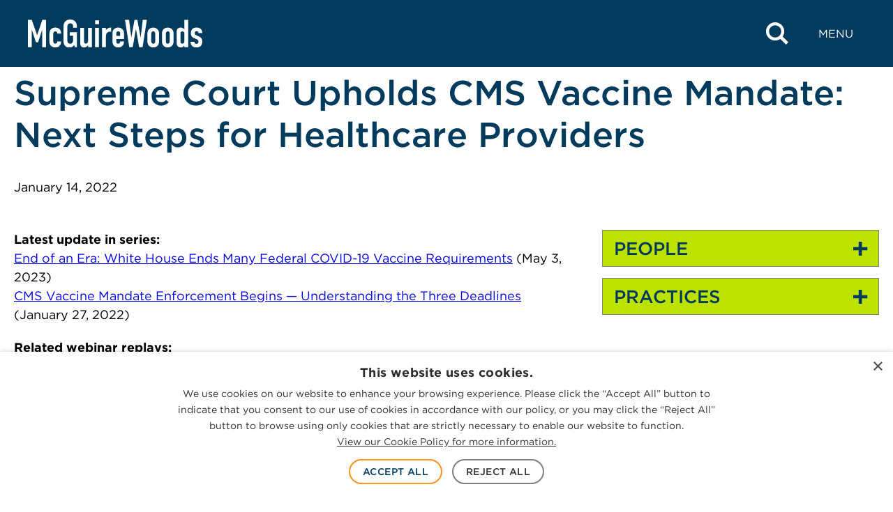

--- FILE ---
content_type: text/css
request_url: https://www.mcguirewoods.com/wp-content/themes/mcguirewoods/dist/style-frontend.css?ver=1.0.6
body_size: 47701
content:
:root{--button-small-padding:6px 18px}html{-webkit-text-size-adjust:100%;line-height:1.15}body{margin:0}main{display:block}h1{font-size:2em;margin:.67em 0}hr{box-sizing:initial;height:0;overflow:visible}pre{font-family:monospace;font-size:1em}a{background-color:#0000}abbr[title]{border-bottom:none;text-decoration:underline;-webkit-text-decoration:underline dotted;text-decoration:underline dotted}b,strong{font-weight:bolder}code,kbd,samp{font-family:monospace;font-size:1em}small{font-size:80%}sub,sup{font-size:75%;line-height:0;position:relative;vertical-align:initial}sub{bottom:-.25em}sup{top:-.5em}img{border-style:none}button,input,optgroup,select,textarea{font-family:inherit;font-size:100%;line-height:1.15;margin:0}button,input{overflow:visible}button,select{text-transform:none}[type=button],[type=reset],[type=submit],button{-webkit-appearance:button}[type=button]::-moz-focus-inner,[type=reset]::-moz-focus-inner,[type=submit]::-moz-focus-inner,button::-moz-focus-inner{border-style:none;padding:0}[type=button]:-moz-focusring,[type=reset]:-moz-focusring,[type=submit]:-moz-focusring,button:-moz-focusring{outline:1px dotted ButtonText}fieldset{padding:.35em .75em .625em}legend{box-sizing:border-box;color:inherit;display:table;max-width:100%;padding:0;white-space:normal}progress{vertical-align:initial}textarea{overflow:auto}[type=checkbox],[type=radio]{box-sizing:border-box;padding:0}[type=number]::-webkit-inner-spin-button,[type=number]::-webkit-outer-spin-button{height:auto}[type=search]{-webkit-appearance:textfield;outline-offset:-2px}[type=search]::-webkit-search-decoration{-webkit-appearance:none}::-webkit-file-upload-button{-webkit-appearance:button;font:inherit}details{display:block}summary{display:list-item}[hidden],template{display:none}:root{--header-height:96px;--wp-admin-bar:32px;--offset-height:calc(var(--header-height) + 20px)}@media(max-width:1024px){:root{--header-height:54px}}@media screen and (max-width:782px){:root{--wp-admin-bar:46px}}html{overflow-x:hidden;scroll-behavior:smooth}body:not(.mgw-main-site.home){margin-top:var(--header-height)}@media(max-width:1025px){body:not(.mgw-main-site.home){margin-top:calc(var(--header-height) + 20px)}}body.mgw-main-site:not(.single-practice):not(.home):not(.single-industry){padding-top:var(--header-height)}html{box-sizing:border-box}*,:after,:before{box-sizing:inherit}@font-face{font-display:block;font-family:mcguire-woods;font-style:normal;font-weight:400;src:url(fonts/mcguire-woods-4.516d53bb.ttf) format("truetype"),url(fonts/mcguire-woods-4.52b420cd.woff) format("woff"),url([data-uri]#mcguire-woods) format("svg")}.grid-posts{display:grid;gap:var(--wp--custom--spacings--m)}.grid-posts__4{grid-template-columns:repeat(4,1fr)}@media(max-width:1024px){.grid-posts__4{gap:var(--wp--custom--spacings--s);grid-template-columns:repeat(2,1fr)}}@media(max-width:600px){.grid-posts__4{grid-template-columns:1fr}}.grid-posts__3{grid-template-columns:repeat(3,1fr)}@media(max-width:1024px){.grid-posts__3{gap:var(--wp--custom--spacings--s);grid-template-columns:repeat(2,1fr)}}@media(max-width:600px){.grid-posts__3{grid-template-columns:1fr}}.grid-posts__2{grid-template-columns:repeat(2,1fr)}@media(max-width:1024px){.grid-posts__2{gap:var(--wp--custom--spacings--s)}}@media(max-width:600px){.grid-posts__2{grid-template-columns:1fr}}.grid-card,.grid-col{display:flex}.grid-card{flex-direction:column;width:100%}.alignleft,.wp-block-image.alignleft{float:left;margin:var(--wp--custom--spacings--xs) var(--wp--custom--spacings--m) var(--wp--custom--spacings--s) 0}.alignright,.wp-block-image.alignright{float:right;margin:var(--wp--custom--spacings--xs) 0 var(--wp--custom--spacings--s) var(--wp--custom--spacings--m)}@media(max-width:781px){.alignleft,.alignright,.wp-block-image.alignleft,.wp-block-image.alignright{display:block;float:none;margin:var(--wp--custom--spacings--l) 0;max-width:none!important;width:100%}}.wp-block-image.aligncenter{margin-left:auto;margin-right:auto}.alignfull{left:50%;margin-left:-50vw;margin-right:-50vw;max-width:100vw;position:relative;right:50%;width:100vw}.button{background-color:var(--wp--custom--colors--white);border:2px solid var(--wp--custom--colors--orange-300);border-radius:50px;color:var(--wp--custom--colors--blue-300);cursor:pointer;font-size:var(--wp--preset--font-size--medium);font-weight:500;line-height:1.45;padding:10px 30px;text-align:center;text-decoration:none;text-transform:uppercase;transition:background-color .2s ease,border-color .2s ease,color .2s ease}@media(max-width:781px){.button{font-size:var(--wp--preset--font-size--x-small);padding:var(--button-small-padding)}}.button:hover{background-color:var(--wp--custom--colors--orange-300);transition:background-color .2s ease,border-color .2s ease,color .2s ease}.button:focus,.button:hover{border-bottom-width:2px}.button.button-sm{font-size:var(--wp--preset--font-size--x-small);padding:var(--button-small-padding)}.button.button-blue{border-color:var(--wp--custom--colors--blue-600)}.button.button-blue:active,.button.button-blue:focus,.button.button-blue:hover{background-color:var(--wp--custom--colors--blue-600)}.wp-block-audio figcaption,.wp-block-embed figcaption,.wp-block-gallery figcaption,.wp-block-image figcaption,.wp-block-table figcaption,.wp-block-video figcaption,.wp-element-caption{margin:var(--wp--custom--spacings--xs) 0}input,select,textarea{background-color:var(--wp--custom--colors--white);border:1px solid var(--wp--custom--colors--gray-500);border-radius:0;line-height:1;padding:var(--wp--custom--spacings--xs)}input::placeholder,select::placeholder,textarea::placeholder{color:var(--wp--custom--colors--gray-350)}input[type=search]::-ms-clear,input[type=search]::-ms-reveal{display:none;height:0;width:0}input[type=search]::-webkit-search-cancel-button,input[type=search]::-webkit-search-decoration,input[type=search]::-webkit-search-results-button,input[type=search]::-webkit-search-results-decoration{display:none}input[type=checkbox],input[type=radio]{-webkit-appearance:none;appearance:none;background-color:var(--wp--custom--colors--gray-810);border:1px solid var(--wp--custom--colors--gray-500);cursor:pointer;height:18px;margin-right:var(--wp--custom--spacings--xs);position:relative;top:1px;width:18px}input[type=checkbox]:checked,input[type=checkbox]:focus,input[type=checkbox]:hover,input[type=radio]:checked,input[type=radio]:focus,input[type=radio]:hover{background-color:var(--wp--custom--colors--blue-500);border-color:var(--wp--custom--colors--gray-300)}input[type=radio],input[type=radio]:before{border-radius:50%}h1{font-size:var(--wp--custom--typography--headings--h-1-font-size-mobile);line-height:var(--wp--custom--typography--headings--h-1-line-height);margin:0 0 var(--wp--custom--spacings--xs)}@media(min-width:782px){h1{font-size:var(--wp--custom--typography--headings--h-1-font-size-desktop)}}h1:last-child{margin-bottom:0}h1.has-background{padding:var(--wp--custom--spacings--s) var(--wp--custom--spacings--m)}h1 strong{font-weight:700}h2{font-size:var(--wp--custom--typography--headings--h-2-font-size-mobile);line-height:var(--wp--custom--typography--headings--h-2-line-height);margin:0 0 var(--wp--custom--spacings--xs)}@media(min-width:782px){h2{font-size:var(--wp--custom--typography--headings--h-2-font-size-desktop)}}h2:last-child{margin-bottom:0}h2.has-background{padding:var(--wp--custom--spacings--s) var(--wp--custom--spacings--m)}h2 strong{font-weight:700}h3{font-size:var(--wp--custom--typography--headings--h-3-font-size-mobile);line-height:var(--wp--custom--typography--headings--h-3-line-height);margin:0 0 var(--wp--custom--spacings--xs)}@media(min-width:782px){h3{font-size:var(--wp--custom--typography--headings--h-3-font-size-desktop)}}h3:last-child{margin-bottom:0}h3.has-background{padding:var(--wp--custom--spacings--s) var(--wp--custom--spacings--m)}h3 strong{font-weight:700}h4{font-size:var(--wp--custom--typography--headings--h-4-font-size-mobile);line-height:var(--wp--custom--typography--headings--h-4-line-height);margin:0 0 var(--wp--custom--spacings--xs)}@media(min-width:782px){h4{font-size:var(--wp--custom--typography--headings--h-4-font-size-desktop)}}h4:last-child{margin-bottom:0}h4.has-background{padding:var(--wp--custom--spacings--s) var(--wp--custom--spacings--m)}h4 strong{font-weight:700}h5{font-size:var(--wp--custom--typography--headings--h-5-font-size-mobile);line-height:var(--wp--custom--typography--headings--h-5-line-height);margin:0 0 var(--wp--custom--spacings--xs)}@media(min-width:782px){h5{font-size:var(--wp--custom--typography--headings--h-5-font-size-desktop)}}h5:last-child{margin-bottom:0}h5.has-background{padding:var(--wp--custom--spacings--s) var(--wp--custom--spacings--m)}h5 strong{font-weight:700}h6{font-size:var(--wp--custom--typography--headings--h-6-font-size-mobile);line-height:var(--wp--custom--typography--headings--h-6-line-height);margin:0 0 var(--wp--custom--spacings--xs)}@media(min-width:782px){h6{font-size:var(--wp--custom--typography--headings--h-6-font-size-desktop)}}h6:last-child{margin-bottom:0}h6.has-background{padding:var(--wp--custom--spacings--s) var(--wp--custom--spacings--m)}h6 strong{font-weight:700}.iframe-wrapper{padding-bottom:56.25%;position:relative}.iframe-wrapper iframe{height:100%;left:0;position:absolute;top:0;width:100%}img{display:block;height:auto;max-width:100%}.svg-icon{position:relative;top:1px}figure.wp-block-image a:where(:not(.wp-element-button)){border:none}.zoom-in-img>.kt-inside-inner-col{transition:all .75s ease-in-out}.zoom-in-img:hover>.kt-inside-inner-col{background-size:110% auto}a:not([href]){border-bottom:none;color:inherit}.c-site-content ol.list-none,.c-site-content ul.list-none{list-style:none;margin:0;padding:0}.c-site-content ol:last-child,.c-site-content ul:last-child{margin-bottom:0}.c-site-content ol li:not(.wp-block-navigation-item):not(.wp-block-post):not(.wp-social-link):not([class^=sf-field]):not(.c-algolia-instant-search__facet):not(.ais-Pagination-item):not(.gfield)+li,.c-site-content ul li:not(.wp-block-navigation-item):not(.wp-block-post):not(.wp-social-link):not([class^=sf-field]):not(.c-algolia-instant-search__facet):not(.ais-Pagination-item):not(.gfield)+li{margin-top:var(--wp--custom--spacings--xs)}.c-site-content ol ol,.c-site-content ol ul,.c-site-content ul ol,.c-site-content ul ul{margin-top:var(--wp--custom--spacings--xxs)}.c-site-content ol ol li+li,.c-site-content ol ul li+li,.c-site-content ul ol li+li,.c-site-content ul ul li+li{margin-top:var(--wp--custom--spacings--xxs)!important}.wp-block-kadence-iconlist.kt-list-icon-aligntop .kb-svg-icon-fas_circle svg{margin-top:7px}:root{--paragraph-margin:0 0 20px}p{margin:var(--paragraph-margin)}p:empty{display:none}p:last-child{margin-bottom:0}p.has-background{padding:var(--wp--custom--spacings--s) var(--wp--custom--spacings--m)}strong{font-weight:700}mark{background-color:#0000}.has-large-font-size,.has-x-large-font-size{line-height:1.4}.has-xx-large-font-size,.has-xxx-large-font-size{line-height:1.3}@media(max-width:1024px){.has-large-font-size{font-size:var(--wp--preset--font-size--base)!important}.has-x-large-font-size{font-size:var(--wp--preset--font-size--medium)!important}.has-xx-large-font-size{font-size:var(--wp--preset--font-size--large)!important}.has-xxx-large-font-size,.has-xxxx-large-font-size{font-size:var(--wp--preset--font-size--x-large)!important}}.has-xxxx-large-font-size{font-weight:300;line-height:1.25}.wp-block-table,table{border-collapse:collapse;margin:var(--wp--custom--spacings--l) 0}.wp-block-table tfoot,.wp-block-table thead,table tfoot,table thead{border-color:var(--wp--custom--colors--gray-500);text-align:left}.wp-block-table thead,table thead{border-bottom-style:solid;border-bottom-width:2px}.wp-block-table tfoot,table tfoot{border-top-style:solid;border-top-width:2px}.wp-block-table tfoot td,.wp-block-table th,table tfoot td,table th{color:var(--wp--custom--colors--blue-300)}.wp-block-table tfoot td,table tfoot td{font-size:var(--wp--preset--font-size--x-small);letter-spacing:1px;text-transform:uppercase}.wp-block-table td,.wp-block-table th,table td,table th{border:1px solid;border-color:var(--wp--custom--colors--gray-600);padding:.5em}.services-tabs ul.kt-tabs-title-list>li{border-right:1px solid var(--wp--custom--colors--gray-600)}.services-tabs ul.kt-tabs-title-list>li:last-of-type{border:0}.services-tabs ul.kt-tabs-title-list>li:last-of-type>a.kt-tab-title{margin-right:0}.services-tabs ul.kt-tabs-title-list.kb-tabs-list-columns a.kt-tab-title:after{border-color:var(--wp--custom--colors--orange-100) #0000 #0000 #0000;border-style:solid;border-width:12px 12px 0;bottom:var(--wp--custom--spacings--s);content:"";display:block;left:50%;opacity:0;position:absolute;transform:translateX(-50%);transition:bottom .1s ease,opacity .1s ease}.services-tabs ul.kt-tabs-title-list.kb-tabs-list-columns .kt-tab-title-active a.kt-tab-title:after{bottom:0;opacity:1;transition:bottom .2s ease,opacity .2s ease .05s}.services-tabs .services-accordion button.kt-blocks-accordion-header,.services-tabs ul.kt-tabs-title-list>li>a>span{font-weight:500}.services-tabs .services-accordion button.kt-blocks-accordion-header{max-height:60px;min-height:60px}.services-tabs .services-accordion .kt-accordion-panel-inner{border-top:0}.services-tabs ul.tab-list,.services-tabs ul.tab-list .wp-block-list{list-style-type:none;margin:0;padding:0}.services-tabs ul.tab-list li>a{border-bottom:0}.services-tabs ul.tab-list li>a:focus-visible,.services-tabs ul.tab-list li>a:hover{text-decoration:underline}.services-tabs ul.tab-list ul li{margin-top:8px!important;padding-left:16px}.services-tabs a.accordion-button{justify-content:start;max-height:60px;min-height:60px;text-align:left}@media(max-width:1125px){.services-tabs .services-accordion button.kt-blocks-accordion-header,.services-tabs a.accordion-button{max-height:-moz-fit-content;max-height:fit-content}}@media(max-width:768px){.services-tabs.wp-block-kadence-tabs .kt-tabs-title-list{flex-direction:column}.services-tabs ul.kt-tabs-title-list.kb-tabs-list-columns a.kt-tab-title:after{left:calc(100% - 40px);rotate:-90deg;top:-32px}}.o-container{margin-left:auto;margin-right:auto;max-width:var(--wp--custom--grid--width-full);padding-left:var(--wp--custom--grid--gutter);padding-right:var(--wp--custom--grid--gutter);width:100%}.o-container--negative{left:50%;margin-left:-50vw;margin-right:-50vw;max-width:100vw;position:relative;right:50%;width:100vw}.icon{-webkit-font-smoothing:antialiased;-moz-osx-font-smoothing:grayscale;font-family:var(--wp--custom--typography--font-icon)!important;font-style:normal;font-variant:normal;font-weight:400;line-height:1;text-transform:none}.icon:before{display:block}.icon-add:before{content:""}.icon-arrow-tab:before{content:""}.icon-arrow-up:before{content:""}.icon-b:before{content:""}.icon-call:before{content:""}.icon-download:before{content:""}.icon-email:before{content:""}.icon-go-to-loc:before{content:""}.icon-arrow-back:before{content:""}.icon-arrow-next:before{content:""}.icon-arrow-prev:before{content:""}.icon-print:before{content:""}.icon-remove-light:before{content:""}.icon-remove:before{content:""}.icon-search:before{content:""}.icon-share:before{content:""}.icon-social-facebook:before{content:""}.icon-social-linkedin:before{content:""}.icon-social-twitter:before{content:""}.icon-social-instagram:before{content:""}.icon-vcard:before{content:""}.icon-card-profile:before{content:""}.icon-map-marker:before{content:""}.icon-print-bold:before{content:""}.icon-download-bold:before{content:""}.icon-print-md:before{content:""}.icon-download-md:before{content:""}.c-accordion{background-color:var(--wp--custom--colors--white);border:1px solid var(--wp--custom--colors--gray-300)}.c-accordion+.c-accordion{margin-top:var(--wp--custom--spacings--s)}.c-accordion__trigger{align-items:center;-webkit-appearance:none;appearance:none;background:none;border:none;border-bottom:1px solid var(--wp--custom--colors--gray-300);color:var(--wp--custom--colors--blue-300);cursor:pointer;display:flex;font-size:var(--wp--custom--typography--headings--h-5-font-size-mobile);font-weight:500;justify-content:space-between;line-height:var(--wp--custom--typography--headings--h-5-line-height);list-style-type:none;margin-bottom:-1px;padding:0;padding:10px var(--wp--custom--spacings--s);text-align:left;transition:background-color .2s ease,margin .15s ease-out;width:100%}@media(min-width:782px){.c-accordion__trigger{font-size:var(--wp--custom--typography--headings--h-5-font-size-desktop)}}.c-accordion__trigger:before{display:none!important}.c-accordion__trigger:active,.c-accordion__trigger:focus,.c-accordion__trigger:hover{background-color:var(--wp--custom--colors--gray-800);transition:background-color .2s ease,margin .15s ease-out}.c-accordion__trigger[aria-expanded=true]{background-color:var(--wp--custom--colors--gray-800);border-bottom:1px solid var(--wp--custom--colors--gray-300);margin-bottom:var(--wp--custom--spacings--s)}.c-accordion__trigger[aria-expanded=true] .accordion-marker{transform:rotate(-225deg);transition:transform .2s ease}.c-accordion__title{margin:0}.accordion-marker{color:var(--wp--custom--colors--blue-300);font-size:var(--wp--preset--font-size--small-med);margin-left:var(--wp--custom--spacings--m);transform:rotate(0deg);transition:transform .2s ease}@media screen and (max-width:781px){.accordion-marker{font-size:var(--wp--preset--font-size--base)}}.c-accordion__content{padding:0 20px 20px}.c-accordion__content[hidden]{display:none}.c-accordion__content:before{display:none!important}.c-accordion__content a{border:none}.c-accordion__content a:hover{text-decoration:underline}.c-accordion__content p:not(:last-child){margin-bottom:12px}.c-accordion__content ul{list-style-type:none;margin:0;padding:0}.c-breadcrumbs{color:var(--wp--custom--colors--blue-300);font-size:var(--wp--preset--font-size--small);font-size:var(--wp--preset--font-size--x-small);font-weight:600;letter-spacing:2px;margin-top:var(--wp--custom--spacings--xs);text-transform:uppercase}@media(max-width:781px){.c-breadcrumbs{margin-top:var(--wp--custom--spacings--s)}}.c-breadcrumbs a{text-decoration:none}.c-breadcrumbs a:not(:hover){color:var(--wp--custom--colors--black)}.c-breadcrumbs>span>span:first-child.breadcrumb_last{display:block;margin-bottom:-39px;visibility:hidden}.c-card{text-decoration:none!important}.c-card a:where(:not(.wp-element-button)),.c-card a:where(:not(.wp-element-button)):hover,.c-card:where(:not(.wp-element-button)),.c-card:where(:not(.wp-element-button)):hover{border-bottom:none}.c-card-event.c-card{padding-bottom:var(--wp--custom--spacings--s)}.c-card-event.c-card.past-event{background:radial-gradient(ellipse at center,#fcfcfc 0,#cacaca 100%);border-color:var(--wp--custom--colors--gray-300)}.c-card-event.c-card.past-event,.c-card-event.c-card.past-event .c-card__date,.c-card-event.c-card.past-event .c-card__link,.c-card-event.c-card.past-event .c-card__title,.c-card-event.c-card.past-event .c-card__type{color:var(--wp--custom--colors--black)}.c-card-event.c-card.past-event:active,.c-card-event.c-card.past-event:focus,.c-card-event.c-card.past-event:hover{background:#cfcfce;color:var(--wp--custom--colors--black)}.c-card-event.c-card.past-event .c-card__type{border-bottom:1px solid var(--wp--custom--colors--black)}.c-card-location{background-color:var(--wp--custom--colors--white);box-sizing:border-box;display:flex;flex-direction:row;height:100%;min-height:65px;overflow:hidden;position:relative;width:100%}@media(min-width:1025px){.c-card-location.has-directions:hover .c-card-location__directions{left:0;transition:left .2s ease-in-out}.c-card-location.has-directions:hover .c-card-location__heading a{padding-left:60px;transition:padding .2s ease-in-out,background-color .2s ease,color .2s ease-in-out}}.c-card-location a{text-decoration:none}.c-card-location__directions,.c-card-location__heading,.c-card-location__heading a{align-items:center;display:flex;height:100%}.c-card-location__directions{background-color:var(--wp--custom--colors--blue-300);color:var(--wp--custom--colors--white);font-size:3.375rem;justify-content:center;left:-44px;position:absolute;transition:left .2s ease-in-out;width:44px}.c-card-location__directions:active,.c-card-location__directions:focus,.c-card-location__directions:hover{background-color:var(--wp--custom--colors--blue-600);color:var(--wp--custom--colors--blue-300)}.c-card-location__directions:focus{left:0}.c-card-location__directions:focus+.c-card-location__heading a{padding-left:60px;transition:padding .2s ease-in-out,background-color .2s ease,color .2s ease-in-out}.c-card-location__heading{border:1px solid var(--wp--custom--colors--gray-300)!important;box-sizing:border-box;flex:1;font-size:var(--wp--custom--typography--headings--h-6-font-size-mobile);line-height:var(--wp--custom--typography--headings--h-6-line-height)}@media(min-width:782px){.c-card-location__heading{font-size:var(--wp--custom--typography--headings--h-6-font-size-desktop)}}.c-card-location__heading a{background-color:var(--wp--custom--colors--white);color:var(--wp--custom--colors--blue-300);padding:0 var(--wp--custom--spacings--s);transition:padding .2s ease-in-out,background-color .2s ease,color .2s ease-in-out;width:100%}.c-card-location__heading a:focus,.c-card-location__heading a:hover{background-color:var(--wp--custom--colors--gray-800);color:var(--wp--custom--colors--blue-500);transition:background-color .2s ease,color .2s ease-in-out}.c-card-media:not(.wp-block-mgw-media-card__featured-grid){background:radial-gradient(ellipse at 60% 25%,var(--wp--custom--colors--blue-350) 0,var(--wp--custom--colors--blue-100) 100%);border:1px solid var(--wp--custom--colors--gray-100);box-sizing:border-box;display:flex;flex-direction:column;min-height:288px;overflow:hidden;padding:var(--wp--custom--spacings--s)}.c-card-media:not(.wp-block-mgw-media-card__featured-grid),.c-card-media:not(.wp-block-mgw-media-card__featured-grid) .c-card__link,.c-card-media:not(.wp-block-mgw-media-card__featured-grid) .c-card__title,.c-card-media:not(.wp-block-mgw-media-card__featured-grid) .c-card__type{color:var(--wp--custom--colors--white)}.c-card-media:not(.wp-block-mgw-media-card__featured-grid):active,.c-card-media:not(.wp-block-mgw-media-card__featured-grid):focus,.c-card-media:not(.wp-block-mgw-media-card__featured-grid):hover{background:var(--wp--custom--colors--blue-100);color:var(--wp--custom--colors--white)}.c-card-media:not(.wp-block-mgw-media-card__featured-grid):active .c-card__title,.c-card-media:not(.wp-block-mgw-media-card__featured-grid):focus .c-card__title,.c-card-media:not(.wp-block-mgw-media-card__featured-grid):hover .c-card__title{text-decoration:underline}.c-card-media:not(.wp-block-mgw-media-card__featured-grid):where(:not(.wp-element-button)){text-decoration:none}.c-card-media:not(.wp-block-mgw-media-card__featured-grid),.c-card-media:not(.wp-block-mgw-media-card__featured-grid) .c-card__title,.c-card-media:not(.wp-block-mgw-media-card__featured-grid) .c-card__type{color:var(--wp--custom--colors--white)}.c-card-media:not(.wp-block-mgw-media-card__featured-grid) .wp-block-mgw-media-card__link{display:flex;flex-direction:column;height:100%}.c-card-media:not(.wp-block-mgw-media-card__featured-grid) .c-card__date,.c-card-media:not(.wp-block-mgw-media-card__featured-grid) .c-card__type{text-decoration:none!important}.c-card-media:not(.wp-block-mgw-media-card__featured-grid) .c-card__type{border-bottom:1px solid var(--wp--custom--colors--white);font-size:var(--wp--preset--font-size--small);font-weight:300;margin-bottom:var(--wp--custom--spacings--s);padding-bottom:var(--wp--custom--spacings--xs)}.c-card-media:not(.wp-block-mgw-media-card__featured-grid) .c-card__title{-webkit-line-clamp:6;-webkit-box-orient:vertical;display:-webkit-box;font-size:var(--wp--custom--typography--headings--h-6-font-size-desktop);font-weight:500;line-height:1.2;margin-bottom:.75rem;overflow:hidden;text-overflow:ellipsis}.c-card-media:not(.wp-block-mgw-media-card__featured-grid) .c-card__date{color:var(--wp--custom--colors--orange-400);font-size:var(--wp--preset--font-size--small)}.c-card-media:not(.wp-block-mgw-media-card__featured-grid) .c-card__footer{font-size:var(--wp--preset--font-size--small);font-weight:300;margin:auto 0 0;text-transform:uppercase}.c-card-media.wp-block-mgw-media-card__featured-grid{background-clip:initial;background-color:var(--wp--custom--colors--white);border:1px solid var(--wp--custom--colors--black-rgba-0125);border-radius:4px;overflow:hidden;padding:var(--wp--custom--spacings--s) 0}.c-card-media.wp-block-mgw-media-card__featured-grid .wp-post-image{margin:calc(var(--wp--custom--spacings--s)*-1) 0 var(--wp--custom--spacings--s)}.c-card-media.wp-block-mgw-media-card__featured-grid .c-card__date,.c-card-media.wp-block-mgw-media-card__featured-grid .c-card__title{padding-left:var(--wp--custom--spacings--s);padding-right:var(--wp--custom--spacings--s)}.c-card-media.wp-block-mgw-media-card__featured-grid .c-card__title{color:var(--wp--custom--colors--blue-500);font-size:var(--wp--custom--typography--headings--h-6-font-size-mobile);line-height:var(--wp--custom--typography--headings--h-6-line-height)}@media(min-width:782px){.c-card-media.wp-block-mgw-media-card__featured-grid .c-card__title{font-size:var(--wp--custom--typography--headings--h-6-font-size-desktop)}}.c-card-media.wp-block-mgw-media-card__featured-grid .c-card__title:hover{color:var(--wp--custom--colors--blue-300);text-decoration:underline}.c-card-media.wp-block-mgw-media-card__featured-grid .c-card__date{color:var(--wp--custom--colors--black)}.c-card-media.wp-block-mgw-media-card__featured-grid:active .c-card__title,.c-card-media.wp-block-mgw-media-card__featured-grid:focus .c-card__title,.c-card-media.wp-block-mgw-media-card__featured-grid:hover .c-card__title{color:var(--wp--custom--colors--blue-300);text-decoration:underline}body.mgw-main-site.home .c-card-media:not(.wp-block-mgw-media-card__featured-grid),body.mgw-main-site.home .c-card.past-event:not(.wp-block-mgw-media-card__featured-grid){border-color:var(--wp--custom--colors--white)!important}.single-industry .c-card-media:not(.wp-block-mgw-media-card__featured-grid),.single-practice .c-card-media:not(.wp-block-mgw-media-card__featured-grid){background:#fff;border:none;box-sizing:border-box;display:flex;flex-direction:column;min-height:200px;overflow:hidden;padding:17px}.single-industry .c-card-media:not(.wp-block-mgw-media-card__featured-grid),.single-industry .c-card-media:not(.wp-block-mgw-media-card__featured-grid) .c-card__link,.single-industry .c-card-media:not(.wp-block-mgw-media-card__featured-grid) .c-card__title,.single-industry .c-card-media:not(.wp-block-mgw-media-card__featured-grid) .c-card__type,.single-practice .c-card-media:not(.wp-block-mgw-media-card__featured-grid),.single-practice .c-card-media:not(.wp-block-mgw-media-card__featured-grid) .c-card__link,.single-practice .c-card-media:not(.wp-block-mgw-media-card__featured-grid) .c-card__title,.single-practice .c-card-media:not(.wp-block-mgw-media-card__featured-grid) .c-card__type{color:#003b5c;font-family:Inter,sans-serif}.single-industry .c-card-media:not(.wp-block-mgw-media-card__featured-grid):active,.single-industry .c-card-media:not(.wp-block-mgw-media-card__featured-grid):focus,.single-industry .c-card-media:not(.wp-block-mgw-media-card__featured-grid):hover,.single-practice .c-card-media:not(.wp-block-mgw-media-card__featured-grid):active,.single-practice .c-card-media:not(.wp-block-mgw-media-card__featured-grid):focus,.single-practice .c-card-media:not(.wp-block-mgw-media-card__featured-grid):hover{color:#fff}.single-industry .c-card-media:not(.wp-block-mgw-media-card__featured-grid):active.c-card-news,.single-industry .c-card-media:not(.wp-block-mgw-media-card__featured-grid):focus.c-card-news,.single-industry .c-card-media:not(.wp-block-mgw-media-card__featured-grid):hover.c-card-news,.single-practice .c-card-media:not(.wp-block-mgw-media-card__featured-grid):active.c-card-news,.single-practice .c-card-media:not(.wp-block-mgw-media-card__featured-grid):focus.c-card-news,.single-practice .c-card-media:not(.wp-block-mgw-media-card__featured-grid):hover.c-card-news{background:#003b5c}.single-industry .c-card-media:not(.wp-block-mgw-media-card__featured-grid):active.c-card-insight,.single-industry .c-card-media:not(.wp-block-mgw-media-card__featured-grid):focus.c-card-insight,.single-industry .c-card-media:not(.wp-block-mgw-media-card__featured-grid):hover.c-card-insight,.single-practice .c-card-media:not(.wp-block-mgw-media-card__featured-grid):active.c-card-insight,.single-practice .c-card-media:not(.wp-block-mgw-media-card__featured-grid):focus.c-card-insight,.single-practice .c-card-media:not(.wp-block-mgw-media-card__featured-grid):hover.c-card-insight{background:#547590}.single-industry .c-card-media:not(.wp-block-mgw-media-card__featured-grid):active.c-card-event,.single-industry .c-card-media:not(.wp-block-mgw-media-card__featured-grid):focus.c-card-event,.single-industry .c-card-media:not(.wp-block-mgw-media-card__featured-grid):hover.c-card-event,.single-practice .c-card-media:not(.wp-block-mgw-media-card__featured-grid):active.c-card-event,.single-practice .c-card-media:not(.wp-block-mgw-media-card__featured-grid):focus.c-card-event,.single-practice .c-card-media:not(.wp-block-mgw-media-card__featured-grid):hover.c-card-event{background:#ac3207}.single-industry .c-card-media:not(.wp-block-mgw-media-card__featured-grid):active .c-card__title,.single-industry .c-card-media:not(.wp-block-mgw-media-card__featured-grid):focus .c-card__title,.single-industry .c-card-media:not(.wp-block-mgw-media-card__featured-grid):hover .c-card__title,.single-practice .c-card-media:not(.wp-block-mgw-media-card__featured-grid):active .c-card__title,.single-practice .c-card-media:not(.wp-block-mgw-media-card__featured-grid):focus .c-card__title,.single-practice .c-card-media:not(.wp-block-mgw-media-card__featured-grid):hover .c-card__title{text-decoration:none}.single-industry .c-card-media:not(.wp-block-mgw-media-card__featured-grid):active .c-card__date,.single-industry .c-card-media:not(.wp-block-mgw-media-card__featured-grid):active .c-card__link,.single-industry .c-card-media:not(.wp-block-mgw-media-card__featured-grid):active .c-card__title,.single-industry .c-card-media:not(.wp-block-mgw-media-card__featured-grid):active .c-card__type,.single-industry .c-card-media:not(.wp-block-mgw-media-card__featured-grid):focus .c-card__date,.single-industry .c-card-media:not(.wp-block-mgw-media-card__featured-grid):focus .c-card__link,.single-industry .c-card-media:not(.wp-block-mgw-media-card__featured-grid):focus .c-card__title,.single-industry .c-card-media:not(.wp-block-mgw-media-card__featured-grid):focus .c-card__type,.single-industry .c-card-media:not(.wp-block-mgw-media-card__featured-grid):hover .c-card__date,.single-industry .c-card-media:not(.wp-block-mgw-media-card__featured-grid):hover .c-card__link,.single-industry .c-card-media:not(.wp-block-mgw-media-card__featured-grid):hover .c-card__title,.single-industry .c-card-media:not(.wp-block-mgw-media-card__featured-grid):hover .c-card__type,.single-practice .c-card-media:not(.wp-block-mgw-media-card__featured-grid):active .c-card__date,.single-practice .c-card-media:not(.wp-block-mgw-media-card__featured-grid):active .c-card__link,.single-practice .c-card-media:not(.wp-block-mgw-media-card__featured-grid):active .c-card__title,.single-practice .c-card-media:not(.wp-block-mgw-media-card__featured-grid):active .c-card__type,.single-practice .c-card-media:not(.wp-block-mgw-media-card__featured-grid):focus .c-card__date,.single-practice .c-card-media:not(.wp-block-mgw-media-card__featured-grid):focus .c-card__link,.single-practice .c-card-media:not(.wp-block-mgw-media-card__featured-grid):focus .c-card__title,.single-practice .c-card-media:not(.wp-block-mgw-media-card__featured-grid):focus .c-card__type,.single-practice .c-card-media:not(.wp-block-mgw-media-card__featured-grid):hover .c-card__date,.single-practice .c-card-media:not(.wp-block-mgw-media-card__featured-grid):hover .c-card__link,.single-practice .c-card-media:not(.wp-block-mgw-media-card__featured-grid):hover .c-card__title,.single-practice .c-card-media:not(.wp-block-mgw-media-card__featured-grid):hover .c-card__type{color:#fff}.single-industry .c-card-media:not(.wp-block-mgw-media-card__featured-grid):where(:not(.wp-element-button)),.single-practice .c-card-media:not(.wp-block-mgw-media-card__featured-grid):where(:not(.wp-element-button)){text-decoration:none}.single-industry .c-card-media:not(.wp-block-mgw-media-card__featured-grid),.single-industry .c-card-media:not(.wp-block-mgw-media-card__featured-grid) .c-card__title,.single-industry .c-card-media:not(.wp-block-mgw-media-card__featured-grid) .c-card__type,.single-practice .c-card-media:not(.wp-block-mgw-media-card__featured-grid),.single-practice .c-card-media:not(.wp-block-mgw-media-card__featured-grid) .c-card__title,.single-practice .c-card-media:not(.wp-block-mgw-media-card__featured-grid) .c-card__type{color:#003b5c}.single-industry .c-card-media:not(.wp-block-mgw-media-card__featured-grid) .wp-block-mgw-media-card__link,.single-practice .c-card-media:not(.wp-block-mgw-media-card__featured-grid) .wp-block-mgw-media-card__link{display:flex;flex-direction:column;height:100%}.single-industry .c-card-media:not(.wp-block-mgw-media-card__featured-grid) .c-card__date,.single-industry .c-card-media:not(.wp-block-mgw-media-card__featured-grid) .c-card__type,.single-practice .c-card-media:not(.wp-block-mgw-media-card__featured-grid) .c-card__date,.single-practice .c-card-media:not(.wp-block-mgw-media-card__featured-grid) .c-card__type{text-decoration:none!important}.single-industry .c-card-media:not(.wp-block-mgw-media-card__featured-grid) .c-card__type,.single-practice .c-card-media:not(.wp-block-mgw-media-card__featured-grid) .c-card__type{border-bottom:5px solid #ee690c;display:inline-block;font-size:1rem;font-weight:700;line-height:1.5;margin-bottom:var(--wp--custom--spacings--s);padding-bottom:var(--wp--custom--spacings--xs);width:-moz-fit-content;width:fit-content}.single-industry .c-card-media:not(.wp-block-mgw-media-card__featured-grid) .c-card__title,.single-practice .c-card-media:not(.wp-block-mgw-media-card__featured-grid) .c-card__title{-webkit-line-clamp:4;-webkit-box-orient:vertical;display:-webkit-box;font-size:1.125rem!important;font-weight:400;line-height:1.55;overflow:hidden;text-overflow:ellipsis}.single-industry .c-card-media:not(.wp-block-mgw-media-card__featured-grid) .c-card__date,.single-practice .c-card-media:not(.wp-block-mgw-media-card__featured-grid) .c-card__date{align-content:end;color:#003b5c;flex-grow:1;font-family:Inter,sans-serif;font-size:1rem;font-weight:700}.single-industry .c-card-media:not(.wp-block-mgw-media-card__featured-grid) .c-card__footer,.single-practice .c-card-media:not(.wp-block-mgw-media-card__featured-grid) .c-card__footer{font-size:var(--wp--preset--font-size--small);font-weight:300;margin:auto 0 0;text-transform:uppercase}.c-card-service.c-card{align-self:flex-start;background-color:var(--wp--custom--colors--white);border:1px solid var(--wp--custom--colors--gray-300);width:100%}.c-card-service__link{align-items:center;border-radius:0;box-sizing:border-box;cursor:pointer;min-height:60px;padding:var(--wp--custom--spacings--xs) 20px;text-decoration:none}.c-card-service__link:hover{background-color:var(--wp--custom--colors--gray-800)}.c-card-service__link:hover .c-card-service__heading{color:var(--wp--custom--colors--blue-500)}.c-card-service__accordion-trigger,.c-card-service__heading{font-size:var(--wp--preset--font-size--base);text-align:left}@media(max-width:781px){.c-card-service__accordion-trigger,.c-card-service__heading{font-size:var(--wp--preset--font-size--small)}}.c-card-service__accordion-trigger:hover,.c-card-service__accordion-trigger[aria-expanded=true]{color:var(--wp--custom--colors--blue-500)}.c-card-service__accordion-list .child,.c-card-service__accordion-list .sub-child{padding-left:var(--wp--custom--spacings--s)}.c-card-service__accordion-list .sub-children{margin:12px 0 0}.wp-block-mgw-service-card.c-card-service+.wp-block-mgw-service-card.c-card-service{margin-top:var(--wp--custom--spacings--s)}.c-card-podcast.c-card{align-self:flex-start;background-color:var(--wp--custom--colors--white);border:1px solid var(--wp--custom--colors--gray-300);width:100%}.c-card-podcast__link{align-items:center;border-radius:0;box-sizing:border-box;cursor:pointer;min-height:60px;padding:var(--wp--custom--spacings--xs) 20px;text-decoration:none}.c-card-podcast__link:hover{background-color:var(--wp--custom--colors--gray-800)}.c-card-podcast__link:hover .c-card-podcast__heading{color:var(--wp--custom--colors--blue-500)}.c-card-podcast__accordion-trigger,.c-card-podcast__heading{font-size:var(--wp--preset--font-size--base);text-align:left}@media(max-width:781px){.c-card-podcast__accordion-trigger,.c-card-podcast__heading{font-size:var(--wp--preset--font-size--small)}}.c-card-podcast__accordion-trigger:hover,.c-card-podcast__accordion-trigger[aria-expanded=true]{color:var(--wp--custom--colors--blue-500)}.c-card-podcast__accordion-list .child,.c-card-podcast__accordion-list .sub-child{padding-left:var(--wp--custom--spacings--s)}.c-card-podcast__accordion-list .sub-children{margin:12px 0 0}.wp-block-mgw-podcast-card.c-card-podcast+.wp-block-mgw-podcast-card.c-card-podcast{margin-top:var(--wp--custom--spacings--s)}[data-layout=featured-grid] .c-card-people.c-card{--people-card-height:200px}@media(max-width:600px){[data-layout=featured-grid] .c-card-people.c-card{--people-card-height:120px}}@media(min-width:601px){[data-layout=featured-grid] .c-card-people.c-card{flex-wrap:nowrap}}[data-layout=featured-grid] .c-card-people.c-card .c-card__title{font-size:var(--wp--preset--font-size--small-med)}[data-layout=featured-grid] .c-card-people__profile-img{aspect-ratio:1/1;height:auto}@media(max-width:600px){[data-layout=featured-grid] .c-card-people__profile-img *{width:100%}}[data-layout=featured-grid] .c-card-people__content{padding:var(--wp--custom--spacings--xs) 20px}@media(max-width:600px){[data-layout=featured-grid] .c-card-people__content{padding:var(--wp--custom--spacings--s)}[data-layout=featured-grid] .c-card-people__content *{text-align:center}}[data-layout=featured-grid] .c-card-people__role{-webkit-line-clamp:11}@media(max-width:600px){[data-layout=featured-grid] .c-card-people__role{-webkit-line-clamp:5}}@media(min-width:601px){[data-layout=featured-grid] .c-card-people__buttons{flex-basis:65px;max-width:65px}}@media(max-width:600px){[data-layout=featured-grid] .c-card-people__buttons{flex-direction:row}}[data-layout=featured-grid] .c-card-people__button{font-size:2.1875rem}@media(max-width:600px){[data-layout=featured-grid] .c-card-people__button{padding:12px}}[data-layout=featured-grid] .c-card-people__button:hover{text-decoration:none}@media(max-width:600px){[data-layout=featured-grid] .c-card-people__buttons,[data-layout=featured-grid] .c-card-people__content,[data-layout=featured-grid] .c-card-people__profile-img{flex-basis:100%;max-width:100%}}.c-card-people.c-card{--people-card-height:128px;background-color:var(--wp--custom--colors--white);border:1px solid var(--wp--custom--colors--gray-500);box-sizing:border-box;display:flex;flex-direction:row;flex-wrap:wrap;margin:0 auto;max-width:calc(var(--wp--style--global--content-size)/2)}@media(max-width:600px){.c-card-people.c-card{--people-card-height:110px}}.c-card-people.c-card .c-card__title{font-size:var(--wp--preset--font-size--base);line-height:1;margin-bottom:6px}.c-card-people.c-card .c-card__title a{color:var(--wp--custom--colors--blue-300);font-weight:700;text-decoration:none}.c-card-people.c-card .c-card__title a:active,.c-card-people.c-card .c-card__title a:focus,.c-card-people.c-card .c-card__title a:hover{color:var(--wp--custom--colors--blue-500)}.c-card-people__profile-img{align-self:flex-start;height:var(--people-card-height);width:var(--people-card-height)}.c-card-people__profile-img a{display:flex;height:100%}.c-card-people__profile-img img{object-fit:cover}.c-card-people__content{box-sizing:border-box;display:flex;flex:1;flex-direction:column;height:var(--people-card-height);justify-content:center;overflow:hidden;padding:var(--wp--custom--spacings--xxs) 12px}@media(max-width:600px){.c-card-people__content{height:var(--people-card-height)}}.c-card-people__content.inc-org .c-card-people__role{color:var(--wp--custom--colors--blue-400)}.c-card-people__roles{line-height:1;list-style-type:none;margin:0;padding:0}.c-card-people__org,.c-card-people__role{font-size:.8125rem}.c-card-people__role{-webkit-line-clamp:7;-webkit-box-orient:vertical;color:var(--wp--custom--colors--gray-200);display:-webkit-box;line-height:1;margin:0!important;overflow:hidden;text-overflow:ellipsis}@media(max-width:600px){.c-card-people__role{-webkit-line-clamp:5}}.c-card-people__org{margin-top:var(--wp--custom--spacings--xs)}.c-card-people__buttons{align-self:flex-start;display:flex;flex-basis:50px;flex-direction:column;gap:var(--wp--custom--spacings--xxs);height:var(--people-card-height);max-width:50px}@media(max-width:600px){.c-card-people__buttons{flex-basis:100%;flex-direction:row;height:auto;max-width:100%}}.c-card-people__button{align-items:center;-webkit-appearance:none;appearance:none;background:none;background-color:var(--wp--custom--colors--green-200);border:none;color:var(--wp--custom--colors--blue-300);cursor:pointer;display:flex;flex:1;font-size:1.8rem;justify-content:center;padding:0;padding:var(--wp--custom--spacings--xxs);text-decoration:none;transition:background-color .2s ease}@media(max-width:600px){.c-card-people__button{padding:10px}}.c-card-people__button:active,.c-card-people__button:focus,.c-card-people__button:hover{background-color:var(--wp--custom--colors--blue-300);color:var(--wp--custom--colors--white);transition:background-color .2s ease}.single-industry .c-card-people.c-card,.single-practice .c-card-people.c-card{background-color:#003b5c;border:none;border-radius:4px;box-shadow:0 4px 6px -2px #00000008,0 12px 16px -4px #00000014;flex-direction:column}.single-industry .c-card-people.c-card .c-card__title a,.single-practice .c-card-people.c-card .c-card__title a{color:#fff}.single-industry .c-card-people.c-card .c-card-people__profile-img img,.single-practice .c-card-people.c-card .c-card-people__profile-img img{transition:transform .25s ease-in-out}.single-industry .c-card-people.c-card:hover .c-card-people__profile-img img,.single-practice .c-card-people.c-card:hover .c-card-people__profile-img img{transform:scale(1.1)}@media screen and (max-width:600px){.single-industry .c-card-people.c-card,.single-practice .c-card-people.c-card{flex-wrap:nowrap}}.single-industry .c-card-people__profile-img,.single-practice .c-card-people__profile-img{overflow:hidden;position:relative;width:100%}.single-industry .c-card-people__profile-img:after,.single-practice .c-card-people__profile-img:after{background-color:#ac3207;bottom:0;content:"";height:28px;left:0;opacity:1;position:absolute;width:60%}.single-industry .c-card-people__profile-img img,.single-practice .c-card-people__profile-img img{width:100%}.single-industry .c-card-people__content,.single-practice .c-card-people__content{height:var(--people-card-height);padding:24px 16px 16px 24px}@media screen and (max-width:600px){.single-industry .c-card-people__content,.single-practice .c-card-people__content{flex-basis:inherit;height:var(--people-card-height)}.single-industry .c-card-people__content *,.single-practice .c-card-people__content *{text-align:left}}.single-industry .c-card-people__role,.single-practice .c-card-people__role{color:#fff;font-family:Inter;font-size:16px;font-style:normal;font-weight:500;margin-bottom:24px}.single-industry .c-card-people__buttons,.single-practice .c-card-people__buttons{flex-direction:row-reverse;max-width:unset;padding:0 16px 16px 24px}.single-industry .c-card-people__buttons .c-card-people__button,.single-practice .c-card-people__buttons .c-card-people__button{background:#0000;color:#fff;font-size:1.5rem}@media screen and (max-width:600px){.single-industry .c-card-people__buttons,.single-practice .c-card-people__buttons{flex-basis:inherit;height:-moz-fit-content;height:fit-content}}.people-email-modal{align-items:center;display:flex;inset:0;justify-content:center;position:fixed;z-index:9999}.people-email-modal.hidden{display:none}.people-email-modal__overlay{background:#0009;inset:0;position:absolute}.people-email-modal__content{background:#fff;border-radius:8px;max-width:320px;padding:20px;position:relative;text-align:center;z-index:10000}.people-email-modal__actions{display:flex;justify-content:space-around;margin-top:15px}.people-email-modal__actions button{border:none;border-radius:4px;cursor:pointer;padding:6px 12px}.people-email-accept{background:#0073aa;color:#fff}.people-email-decline{background:#ccc}.team-member-card{box-shadow:0 4px 6px -2px #00000008,0 12px 16px -4px #00000014}.team-member-card .wp-block-kadence-image{position:relative}.team-member-card .wp-block-kadence-image:after{background-color:#ac3207;bottom:0;content:"";height:28px;left:0;opacity:1;position:absolute;transition:all .45s ease-in-out;width:60%}.team-member-card .wp-block-kadence-image img.kb-img{transition:transform .25s ease-in-out}.team-member-card:hover .kt-svg-icons svg{stroke:#fff}.team-member-card:hover .kt-svg-icon-wrap:first-of-type svg{fill:#fff;stroke:none}.team-member-card:hover .wp-block-kadence-image img.kb-img{transform:scale(1.1)}.team-member-card a{border:0}#cookiescript_injected{font-family:var(--wp--custom--typography--font-body)!important;opacity:1!important}#cookiescript_description,#cookiescript_readmore{font-size:var(--wp--preset--font-size--x-small)!important;letter-spacing:normal!important;max-width:800px!important}#cookiescript_readmore{display:inline-block!important;text-decoration:underline!important}#cookiescript_readmore:focus,#cookiescript_readmore:hover{color:var(--wp--custom--colors--blue-500)!important}#cookiescript_accept,#cookiescript_reject{background-color:var(--wp--custom--colors--white)!important;border:2px solid var(--wp--custom--colors--orange-300)!important;border-radius:50px!important;color:var(--wp--custom--colors--blue-300)!important;cursor:pointer!important;font-size:var(--wp--preset--font-size--x-small)!important;font-weight:500!important;line-height:1.45!important;padding:var(--button-small-padding)!important;text-align:center!important;text-decoration:none!important;text-transform:uppercase!important;transition:background-color .2s ease,border-color .2s ease,color .2s ease!important}#cookiescript_accept:hover{background-color:var(--wp--custom--colors--orange-300)!important}#cookiescript_reject{border-color:var(--wp--custom--colors--gray-300)!important;color:var(--wp--custom--colors--gray-100)!important}#cookiescript_reject:hover{background-color:var(--wp--custom--colors--gray-100)!important;border-color:var(--wp--custom--colors--gray-100)!important;color:var(--wp--custom--colors--white)!important}.c-site-footer{padding:0}.c-site-footer,.c-site-footer h1,.c-site-footer h2,.c-site-footer h3,.c-site-footer h4,.c-site-footer h5,.c-site-footer h6{color:var(--wp--custom--colors--white)}.c-site-footer .widgettitle{font-size:var(--wp--preset--font-size--base);font-weight:700;margin-bottom:12px!important;text-transform:uppercase}.c-site-footer p+.widgettitle{--wp--style--block-gap:var(--wp--custom--spacings--l)}.c-site-footer a{color:var(--wp--custom--colors--white)}.c-site-footer .widget-column{grid-gap:var(--wp--custom--spacings--l);align-items:flex-start;display:flex;flex-wrap:wrap;justify-content:center}@media(max-width:781px){.c-site-footer .widget-column{grid-gap:var(--wp--custom--spacings--m)}}.c-site-footer .widget-column .widget{flex:1}.c-site-footer .wp-block-image{margin:0}.c-site-footer .wp-block-image img{margin-left:auto;margin-right:auto}.c-site-footer *{font-size:var(--wp--preset--font-size--small)}.c-site-footer h3{font-weight:500;margin-bottom:var(--wp--custom--spacings--xxs)}.c-site-footer p{margin-bottom:var(--wp--custom--spacings--s)}.c-site-footer a:hover{color:var(--wp--custom--colors--gray-300)}.c-site-footer .wp-block-social-links svg{font-size:var(--wp--preset--font-size--x-large)}.c-site-footer .wp-block-columns{margin-bottom:0}.c-site-footer .locations-widget{flex-wrap:nowrap}.c-site-footer .locations-widget .wp-block-column{margin-top:0!important}.c-site-footer .locations-widget p{font-size:var(--wp--preset--font-size--small);padding-left:12px}.c-site-footer .locations-widget p+p{margin-top:calc(var(--wp--custom--spacings--s)*-1)}.c-site-footer .widget_nav_menu{margin-top:0}.c-site-footer .menu{grid-gap:var(--wp--custom--spacings--xs);display:flex;list-style:none;margin:0;padding:0}.c-site-footer .footer-top-widgets{background-color:var(--wp--custom--colors--gray-300);padding-bottom:var(--wp--custom--spacings--l);padding-top:var(--wp--custom--spacings--l)}@media(max-width:781px){.c-site-footer .footer-top-widgets{padding-bottom:var(--wp--custom--spacings--m);padding-top:var(--wp--custom--spacings--m)}}@media(max-width:544px){.c-site-footer .footer-top-widgets{display:none}}.c-site-footer .footer-top-widgets .widget-column{align-items:center}.c-site-footer .footer-main-widgets{--wp--style--block-gap:var(--wp--custom--spacings--xs);background-color:var(--wp--custom--colors--black);padding-bottom:var(--wp--custom--spacings--xxl);padding-top:64px;text-transform:uppercase}@media(max-width:1024px){.c-site-footer .footer-main-widgets{padding-bottom:var(--wp--custom--spacings--l);padding-top:var(--wp--custom--spacings--xl)}}@media(max-width:544px){.c-site-footer .footer-main-widgets .widget-column{grid-gap:var(--wp--custom--spacings--l)}}.c-site-footer .footer-main-widgets .wp-block-image.logo{max-width:150px}@media(max-width:544px){.c-site-footer .footer-main-widgets .wp-block-image.logo{max-width:120px}}@media(max-width:1024px){.c-site-footer .footer-main-widgets .widget{flex-basis:calc(50% - var(--wp--custom--spacings--l)/2);max-width:calc(50% - var(--wp--custom--spacings--l)/2)}}@media(max-width:544px){.c-site-footer .footer-main-widgets .widget{flex-basis:100%;max-width:100%}}.c-site-footer .footer-bottom-widgets{background-color:var(--wp--custom--colors--black);padding-bottom:var(--wp--custom--spacings--l);padding-top:0}@media(max-width:1024px){.c-site-footer .footer-bottom-widgets{padding-bottom:var(--wp--custom--spacings--l)}}.c-site-footer .footer-bottom-widgets:first-child:last-child{padding-top:var(--wp--custom--spacings--l)}@media(max-width:1024px){.c-site-footer .footer-bottom-widgets:first-child:last-child{padding:var(--wp--custom--spacings--l) 0}}@media(max-width:600px){.c-site-footer .footer-bottom-widgets .wp-block-column+.wp-block-column{margin-top:var(--wp--custom--spacings--m)}}.c-site-footer .footer-bottom-widgets .wp-block-column.logos{grid-gap:var(--wp--custom--spacings--s);align-items:center;display:flex}@media(min-width:601px){.c-site-footer .footer-bottom-widgets .wp-block-column.logos{justify-content:flex-end}}.c-site-footer .footer-bottom-widgets .wp-block-column.logos a{margin-top:0}.footer-content-wrap{background-color:#003b5c;padding:4rem}.footer-main-content{display:flex;padding-bottom:97px}.footer-logo_social-icons-col{flex-grow:1}.footer-logo{margin-bottom:3rem}.footer-logo img{filter:invert(1) brightness(100);width:250px}.footer-social-icons svg{font-size:inherit}.footer-social-icons a{border:0}.footer-navs{column-gap:4.5rem;display:flex}.footer-navs ul{display:flex;flex-direction:column;list-style-type:none;padding:0;row-gap:.5rem}.footer-navs a{border:0;text-decoration:none}.footer-navs a:hover{color:#fff;text-decoration:underline}.footer-bottom-content{border-top:1px solid #fff;display:flex;justify-content:space-between;padding-top:33px}.footer-bottom-content .copyright-text{flex:2}.footer-terms-nav ul{column-gap:1rem;display:flex;list-style-type:none;padding:0}.footer-terms-nav a{border:0}.footer-terms-nav a:hover{color:#fff;text-decoration:underline}@media screen and (max-width:1025px){.footer-main-content{flex-direction:column;padding-bottom:4rem;row-gap:60px}.footer-navs{column-gap:1.5rem;display:flex}}@media screen and (max-width:767px){.footer-content-wrap{padding:2.5rem 1.25rem}.footer-primary-nav,.footer-secondary-nav{flex:1}.footer-bottom-content{flex-direction:column-reverse}}@media(max-width:375px){.footer-bottom-content .kt-inside-inner-col{flex-direction:column!important;row-gap:1rem}}@media(max-width:1024px){footer .footer-bottom-content .copyright-text{flex:1}}@media(max-width:767px){footer .footer-bottom-content>.kt-inside-inner-col{align-items:start;flex-direction:column-reverse;gap:1.5rem}footer .footer-bottom-content>.kt-inside-inner-col ul{gap:1.5rem}}body .glide__slide,body .glide__slides{display:flex}body .glide__slides{margin:0 auto!important}body .glide__slide{height:auto!important;padding-bottom:1px}@media screen and (max-width:600px){body .glide__arrows{display:none!important}}body .glide__arrow{background-color:#0000;border:none;color:var(--wp--custom--colors--blue-300);cursor:pointer;display:flex;font-size:var(--wp--preset--font-size--xxxx-large);left:-44px;opacity:1;padding:2px;position:absolute;top:50%;transform:translateY(-50%);transition:color .1s ease}body .glide__arrow:hover{color:var(--wp--custom--colors--orange-100);transition:color .1s ease}body .glide__arrow.glide__arrow--right{left:auto;right:-44px}body .glide__bullets{display:none;flex-wrap:wrap;justify-content:center;margin:var(--wp--custom--spacings--m) 0 0}@media screen and (max-width:600px){body .glide__bullets{display:flex}}body .glide__bullet{background-color:#0000;border:1px solid var(--wp--custom--colors--blue-300);cursor:pointer;height:16px;margin:6px;padding:0;width:16px}body .glide__bullet.glide__bullet--active,body .glide__bullet:active,body .glide__bullet:focus,body .glide__bullet:hover{background-color:var(--wp--custom--colors--blue-300)}@media(min-width:1025px){body .gform_wrapper.gravity-theme .gform_fields{grid-row-gap:var(--wp--custom--spacings--m)}}body .gform_wrapper.gravity-theme .gform_fields>.gfield--type-section:first-child{margin-top:0}body .gform_wrapper.gravity-theme .gfield--type-section{margin-top:var(--wp--custom--spacings--s)}@media(min-width:1025px){body .gform_wrapper.gravity-theme .gfield--type-section{margin-top:var(--wp--custom--spacings--m)}}body .gform_wrapper.gravity-theme .description,body .gform_wrapper.gravity-theme .gfield_description,body .gform_wrapper.gravity-theme .gsection_description,body .gform_wrapper.gravity-theme .instruction{margin-top:var(--wp--custom--spacings--xs);padding-top:var(--wp--custom--spacings--xs)}body .gform_wrapper.gravity-theme .gfield_header_item,body .gform_wrapper.gravity-theme .gform_fileupload_rules,body .gform_wrapper.gravity-theme .ginput_complex label{padding-bottom:var(--wp--custom--spacings--xxs)}body .gform_wrapper.gravity-theme input[type=color],body .gform_wrapper.gravity-theme input[type=date],body .gform_wrapper.gravity-theme input[type=datetime-local],body .gform_wrapper.gravity-theme input[type=datetime],body .gform_wrapper.gravity-theme input[type=email],body .gform_wrapper.gravity-theme input[type=month],body .gform_wrapper.gravity-theme input[type=number],body .gform_wrapper.gravity-theme input[type=password],body .gform_wrapper.gravity-theme input[type=search],body .gform_wrapper.gravity-theme input[type=tel],body .gform_wrapper.gravity-theme input[type=text],body .gform_wrapper.gravity-theme input[type=time],body .gform_wrapper.gravity-theme input[type=url],body .gform_wrapper.gravity-theme input[type=week],body .gform_wrapper.gravity-theme select,body .gform_wrapper.gravity-theme textarea{font-size:var(--wp--preset--font-size--base);padding-bottom:10px;padding-top:10px}body .gform_wrapper.gravity-theme .gform_validation_errors{box-shadow:none;margin:0 0 var(--wp--custom--spacings--l);padding:var(--wp--custom--spacings--s) var(--wp--custom--spacings--m)}body .gform_wrapper.gravity-theme .gform_validation_errors>h2{font-size:var(--wp--preset--font-size--base)}body .gform_wrapper.gravity-theme .gform_validation_errors>ol a{font-size:var(--wp--preset--font-size--small)}body .gform_wrapper.gravity-theme .gform_validation_error_link{border-bottom:none}body .gform_wrapper.gravity-theme .gfield_validation_message,body .gform_wrapper.gravity-theme .validation_message{padding:var(--wp--custom--spacings--xs) var(--wp--custom--spacings--s)}body .gform_wrapper.gravity-theme .address_state{margin-bottom:var(--wp--custom--spacings--xs)}body .gform_wrapper.gravity-theme .address_state select{height:3.625rem}@media screen and (min-width:640px){body .gform_wrapper.gravity-theme .address_state select{height:2.75rem}}.c-site-header,.c-site-header .o-container,.c-site-header__content{height:var(--header-height)}.c-site-header{--header-button-color:var(--wp--custom--colors--blue-300);--menu-button-expanded-color:var(--wp--custom--colors--orange-300);--search-button-expanded-color:var(--wp--custom--colors--blue-600);background-color:var(--wp--custom--colors--white);border-bottom:1px solid var(--wp--custom--colors--gray-600);left:0;position:fixed;right:0;top:0;z-index:5}@media(max-width:1024px){.c-site-header .o-container{padding-right:0}}.c-site-header a:where(:not(.wp-element-button)){border-bottom:none}.c-site-header__content{grid-column-gap:var(--wp--custom--spacings--s);column-gap:var(--wp--custom--spacings--s);display:grid;grid-template-columns:repeat(2,1fr);grid-template-rows:1fr;padding:0;position:relative}.c-site-header__container{background-color:var(--wp--custom--colors--blue-300);position:relative;width:100%}@media(max-width:1024px){.c-site-header__container{margin-left:calc(var(--wp--custom--grid--gutter)*-1);width:100vw}}body:not(.mgw-main-site) .c-site-header__buttons{align-items:center;display:flex;grid-column-end:3;grid-column-start:2;margin-left:auto}body:not(.mgw-main-site) .c-site-header__buttons .button{align-items:center;-webkit-appearance:none;appearance:none;background:none;border:none;border-radius:0;cursor:pointer;display:flex;flex-direction:column;height:100%;justify-content:center;padding:0;padding:var(--wp--custom--spacings--xs);position:relative;transition:background-color .2s ease;width:84px}@media(max-width:1024px){body:not(.mgw-main-site) .c-site-header__buttons .button{width:65px}}body:not(.mgw-main-site) .c-site-header__buttons .button:active,body:not(.mgw-main-site) .c-site-header__buttons .button:focus,body:not(.mgw-main-site) .c-site-header__buttons .button:hover{background-color:#0000}body:not(.mgw-main-site) .c-site-header__buttons .button .label{font-size:var(--wp--preset--font-size--small);font-weight:400}body:not(.mgw-main-site) .c-site-header__buttons .button:after{border-left:16px solid #0000;border-right:16px solid #0000;border-top:16px solid #0000;content:"";display:block;left:50%;position:absolute;top:80%;transform:translateX(-50%);transition:top .2s ease;z-index:10}body:not(.mgw-main-site) .c-site-header__buttons .search:active,body:not(.mgw-main-site) .c-site-header__buttons .search:focus,body:not(.mgw-main-site) .c-site-header__buttons .search:hover{background-color:var(--search-button-expanded-color)}body:not(.mgw-main-site) .c-site-header__buttons .search .icon-search{font-size:var(--wp--preset--font-size--xx-large)}body:not(.mgw-main-site) .c-site-header__buttons .menu:active,body:not(.mgw-main-site) .c-site-header__buttons .menu:focus,body:not(.mgw-main-site) .c-site-header__buttons .menu:hover{background-color:var(--menu-button-expanded-color)}body:not(.mgw-main-site) .c-site-header__buttons .menu-button__icon{cursor:pointer;display:block;height:28px;margin:5px 0 6px;position:relative;transform:rotate(0);transition:.5s ease-in-out;width:65px}@media(max-width:1024px){body:not(.mgw-main-site) .c-site-header__buttons .menu-button__icon{height:25px}}body:not(.mgw-main-site) .c-site-header__buttons .menu-button__icon span{background:var(--wp--custom--colors--blue-300);border-radius:5px;display:block;height:3px;left:0;margin:auto;opacity:1;position:absolute;right:0;transform:rotate(0deg);width:35px}@media(max-width:1024px){body:not(.mgw-main-site) .c-site-header__buttons .menu-button__icon span{width:30px}}body:not(.mgw-main-site) .c-site-header__buttons .menu-button__icon span:first-child,body:not(.mgw-main-site) .c-site-header__buttons .menu-button__icon span:nth-child(4){transition:width .2s ease,opacity .2s ease}body:not(.mgw-main-site) .c-site-header__buttons .menu-button__icon span:first-child{top:0}body:not(.mgw-main-site) .c-site-header__buttons .menu-button__icon span:nth-child(2),body:not(.mgw-main-site) .c-site-header__buttons .menu-button__icon span:nth-child(3){top:11px;transition:transform .2s ease}body:not(.mgw-main-site) .c-site-header__buttons .menu-button__icon span:nth-child(4){top:22px}body.mgw-main-site .c-site-header__buttons{align-items:center;display:flex;grid-column-end:4;grid-column-start:3;margin-left:auto}body.mgw-main-site .c-site-header__buttons .button{align-items:center;-webkit-appearance:none;appearance:none;background:none;border:none;border-radius:0;color:var(--header-button-color);cursor:pointer;display:flex;flex-direction:column;height:100%;justify-content:center;padding:0;padding:var(--wp--custom--spacings--xs);position:relative;transition:background-color .2s ease;width:84px}body.mgw-main-site .c-site-header__buttons .button:active,body.mgw-main-site .c-site-header__buttons .button:focus,body.mgw-main-site .c-site-header__buttons .button:hover{background-color:#0000}body.mgw-main-site .c-site-header__buttons .button .label{font-size:var(--wp--preset--font-size--small);font-weight:400}body.mgw-main-site .c-site-header__buttons .button:after{border-left:16px solid #0000;border-right:16px solid #0000;border-top:16px solid #0000;content:"";display:block;left:50%;position:absolute;top:80%;transform:translateX(-50%);transition:top .2s ease;z-index:10}@media(min-width:1350px){body.mgw-main-site .c-site-header__buttons .button.menu:not(.burger-menu){display:none!important}}@media(max-width:1350px){body.mgw-main-site .c-site-header__buttons .button .menu-button__icon{display:none}}body.mgw-main-site .c-site-header__buttons .search:active,body.mgw-main-site .c-site-header__buttons .search:focus,body.mgw-main-site .c-site-header__buttons .search:hover{background-color:var(--search-button-expanded-color)}body.mgw-main-site .c-site-header__buttons .search .icon-search{font-size:var(--wp--preset--font-size--xx-large)}body.mgw-main-site .c-site-header__buttons .menu:active,body.mgw-main-site .c-site-header__buttons .menu:focus,body.mgw-main-site .c-site-header__buttons .menu:hover{background-color:var(--menu-button-expanded-color)}body.mgw-main-site .c-site-header__buttons .menu-button__icon{cursor:pointer;display:block;height:28px;margin:5px 0 6px;position:relative;transform:rotate(0);transition:.5s ease-in-out;width:65px}@media(max-width:1024px){body.mgw-main-site .c-site-header__buttons .menu-button__icon{height:25px}}body.mgw-main-site .c-site-header__buttons .menu-button__icon span{background:var(--wp--custom--colors--blue-300);border-radius:5px;display:block;height:3px;left:0;margin:auto;opacity:1;position:absolute;right:0;transform:rotate(0deg);width:35px}@media(max-width:1024px){body.mgw-main-site .c-site-header__buttons .menu-button__icon span{width:30px}}body.mgw-main-site .c-site-header__buttons .menu-button__icon span:first-child,body.mgw-main-site .c-site-header__buttons .menu-button__icon span:nth-child(4){transition:width .2s ease,opacity .2s ease}body.mgw-main-site .c-site-header__buttons .menu-button__icon span:first-child{top:0}body.mgw-main-site .c-site-header__buttons .menu-button__icon span:nth-child(2),body.mgw-main-site .c-site-header__buttons .menu-button__icon span:nth-child(3){top:11px;transition:transform .2s ease}body.mgw-main-site .c-site-header__buttons .menu-button__icon span:nth-child(4){top:22px}.c-site-header{background-color:var(--wp--custom--colors--blue-300);border-bottom:1px solid var(--wp--custom--colors--blue-300)}.c-site-header .c-site-header__content{background-image:url([data-uri]);background-position:0 0;background-repeat:no-repeat;background-size:auto 100%}.c-site-header .c-site-header__buttons .menu,.c-site-header .c-site-header__buttons .search{color:var(--wp--custom--colors--white)}.c-site-header .c-site-header__buttons .menu:active,.c-site-header .c-site-header__buttons .menu:focus,.c-site-header .c-site-header__buttons .menu:hover,.c-site-header .c-site-header__buttons .search:active,.c-site-header .c-site-header__buttons .search:focus,.c-site-header .c-site-header__buttons .search:hover{color:var(--header-button-color)}.c-site-header .c-site-header__buttons .menu:active .menu-button__icon span,.c-site-header .c-site-header__buttons .menu:focus .menu-button__icon span,.c-site-header .c-site-header__buttons .menu:hover .menu-button__icon span{background:var(--header-button-color)}.c-site-header .c-site-header__buttons .menu .menu-button__icon span{background:var(--wp--custom--colors--white)}.c-site-header .c-site-header__container:after,.c-site-header .c-site-header__container:before{background:var(--wp--custom--colors--blue-300);background:linear-gradient(0deg,var(--wp--custom--colors--blue-300) 0,var(--wp--custom--colors--blue-400) 100%);content:"";display:block;height:100%;left:0;position:absolute;top:0;width:15px}@media(max-width:1024px){.c-site-header .c-site-header__container:after,.c-site-header .c-site-header__container:before{display:none}}.c-site-header .c-site-header__container:after{left:auto;right:0}.main-site-header.c-site-header{background-color:var(--wp--custom--colors--blue-300);border:none}.main-site-header.c-site-header .c-site-header__content{background-image:none;background-position:0 0;background-repeat:no-repeat;background-size:auto 100%}.main-site-header.c-site-header .c-site-header__buttons .menu,.main-site-header.c-site-header .c-site-header__buttons .search{color:var(--wp--custom--colors--white)}.main-site-header.c-site-header .c-site-header__buttons .menu:active,.main-site-header.c-site-header .c-site-header__buttons .menu:focus,.main-site-header.c-site-header .c-site-header__buttons .menu:hover,.main-site-header.c-site-header .c-site-header__buttons .search:active,.main-site-header.c-site-header .c-site-header__buttons .search:focus,.main-site-header.c-site-header .c-site-header__buttons .search:hover{color:var(--header-button-color)}.main-site-header.c-site-header .c-site-header__buttons .menu:active .menu-button__icon span,.main-site-header.c-site-header .c-site-header__buttons .menu:focus .menu-button__icon span,.main-site-header.c-site-header .c-site-header__buttons .menu:hover .menu-button__icon span{background:var(--header-button-color)}.main-site-header.c-site-header .c-site-header__buttons .menu .menu-button__icon span{background:var(--wp--custom--colors--white)}.main-site-header.c-site-header.sticky{background-color:var(--wp--custom--colors--blue-300)}.main-site-header.c-site-header .c-site-header__container:after,.main-site-header.c-site-header .c-site-header__container:before{background:var(--wp--custom--colors--blue-300);background:linear-gradient(0deg,var(--wp--custom--colors--blue-300) 0,var(--wp--custom--colors--blue-400) 100%);content:"";display:block;height:100%;left:0;position:absolute;top:0;width:15px}@media(max-width:1024px){.main-site-header.c-site-header .c-site-header__container:after,.main-site-header.c-site-header .c-site-header__container:before{display:none}}.main-site-header.c-site-header .c-site-header__container:after{left:auto;right:0}@media(max-width:1025px){.main-site-header.c-site-header{background-color:var(--wp--custom--colors--blue-300)}}.main-home.c-site-header{background-color:#0000;border:none}.main-home.c-site-header.sticky{background-color:var(--wp--custom--colors--blue-300)}@media(max-width:1350px){.mgw-main-site .main-site-header .c-site-header__content{grid-template-columns:1fr 1fr}}@media only screen and (max-width:600px){.mgw-main-site.single-people .c-utility-bar{top:0!important}body.mgw-main-site .c-site-header__buttons .button{width:65px}.mgw-main-site #masthead>.o-container{padding-left:0}}body.admin-bar .c-site-header{top:var(--wp-admin-bar)}.main-site-header .c-site-header__content{grid-template-columns:1fr 1fr 100px}@media(max-width:1025px){.main-site-header .c-site-header__content{grid-template-columns:1fr 1fr 1fr}}.c-site-header__navigation{display:flex;gap:var(--wp--custom--spacings--l);left:-100vw;opacity:0;padding:60px 140px 100px;position:absolute;transition:visibility 0s,left 0s,opacity .2s linear;visibility:hidden}@media(max-width:1199px){.c-site-header__navigation{padding:60px}}@media(max-width:1024px){.c-site-header__navigation{flex-direction:column;gap:var(--wp--custom--spacings--l);height:calc(100vh - var(--header-height));overflow:auto;padding:var(--wp--custom--spacings--l) var(--wp--custom--spacings--m) var(--wp--custom--spacings--xl)}}@media(min-width:1025px){.c-site-header__navigation .widget{flex:1}}@media(max-width:1024px){.c-site-header__navigation .widget *{text-align:center}.c-site-header__navigation .widget img{margin-left:auto;margin-right:auto}.c-site-header__navigation .widget .is-layout-flex{justify-content:center}}.c-site-header__navigation .wp-block-social-link{color:var(--wp--custom--colors--blue-300)!important}.c-site-header__navigation .wp-block-social-link:hover{background-color:var(--wp--custom--colors--blue-600)!important}.c-site-header__navigation .wp-block-image{margin-bottom:0;margin-top:0}@media(max-width:1350px){.main-site-header .c-site-header__navigation{flex-direction:column;gap:var(--wp--custom--spacings--l);height:calc(100vh - var(--header-height));overflow:auto;padding:var(--wp--custom--spacings--l) var(--wp--custom--spacings--m) var(--wp--custom--spacings--xl)}.main-site-header .c-site-header__navigation .widget *{justify-content:center;text-align:center}.main-site-header .c-site-header__navigation .widget img{margin-left:auto;margin-right:auto}.main-site-header .c-site-header__navigation .widget .is-layout-flex{justify-content:center}}#menu-primary,#menu-secondary,#menu-tertiary{display:flex;flex-direction:column;gap:var(--wp--custom--spacings--xxs);list-style-type:none;margin:0;padding:0}@media(max-width:1024px){#menu-primary,#menu-secondary,#menu-tertiary{gap:var(--wp--custom--spacings--xs)}}#menu-primary a,#menu-primary li,#menu-secondary a,#menu-secondary li,#menu-tertiary a,#menu-tertiary li{display:inline-flex}@media(max-width:1024px){#menu-primary a,#menu-primary li,#menu-secondary a,#menu-secondary li,#menu-tertiary a,#menu-tertiary li{align-items:center;display:flex;height:100%;justify-content:center;width:100%}}#menu-primary a,#menu-secondary a,#menu-tertiary a{color:var(--wp--custom--colors--white);line-height:1.2;padding:var(--wp--custom--spacings--xs);text-decoration:none}@media(max-width:1024px){#menu-primary a,#menu-secondary a,#menu-tertiary a{padding:12px;text-align:center}}#menu-primary a:active,#menu-primary a:focus,#menu-primary a:hover,#menu-secondary a:active,#menu-secondary a:focus,#menu-secondary a:hover,#menu-tertiary a:active,#menu-tertiary a:focus,#menu-tertiary a:hover{background-color:var(--wp--custom--colors--blue-600);color:var(--wp--custom--colors--blue-300)}.main-site-header #menu-primary,.main-site-header #menu-primary-1,.main-site-header #menu-secondary,.main-site-header #menu-secondary-1,.main-site-header #menu-tertiary,.main-site-header #menu-tertiary-1{display:flex;flex-direction:column;gap:var(--wp--custom--spacings--xxs);list-style-type:none;margin:0;padding:0}@media(max-width:1350px){.main-site-header #menu-primary,.main-site-header #menu-primary-1,.main-site-header #menu-secondary,.main-site-header #menu-secondary-1,.main-site-header #menu-tertiary,.main-site-header #menu-tertiary-1{gap:var(--wp--custom--spacings--xs)}}.main-site-header #menu-primary a,.main-site-header #menu-primary li,.main-site-header #menu-primary-1 a,.main-site-header #menu-primary-1 li,.main-site-header #menu-secondary a,.main-site-header #menu-secondary li,.main-site-header #menu-secondary-1 a,.main-site-header #menu-secondary-1 li,.main-site-header #menu-tertiary a,.main-site-header #menu-tertiary li,.main-site-header #menu-tertiary-1 a,.main-site-header #menu-tertiary-1 li{display:inline-flex}@media(max-width:1350px){.main-site-header #menu-primary a,.main-site-header #menu-primary li,.main-site-header #menu-primary-1 a,.main-site-header #menu-primary-1 li,.main-site-header #menu-secondary a,.main-site-header #menu-secondary li,.main-site-header #menu-secondary-1 a,.main-site-header #menu-secondary-1 li,.main-site-header #menu-tertiary a,.main-site-header #menu-tertiary li,.main-site-header #menu-tertiary-1 a,.main-site-header #menu-tertiary-1 li{align-items:center;display:flex;height:100%;justify-content:center;width:100%}}.main-site-header #menu-primary a,.main-site-header #menu-primary-1 a,.main-site-header #menu-secondary a,.main-site-header #menu-secondary-1 a,.main-site-header #menu-tertiary a,.main-site-header #menu-tertiary-1 a{color:var(--wp--custom--colors--white);line-height:1.2;padding:var(--wp--custom--spacings--xs);text-decoration:none}@media(max-width:1350px){.main-site-header #menu-primary a,.main-site-header #menu-primary-1 a,.main-site-header #menu-secondary a,.main-site-header #menu-secondary-1 a,.main-site-header #menu-tertiary a,.main-site-header #menu-tertiary-1 a{padding:12px;text-align:center}}.main-site-header #menu-primary a:active,.main-site-header #menu-primary a:focus,.main-site-header #menu-primary a:hover,.main-site-header #menu-primary-1 a:active,.main-site-header #menu-primary-1 a:focus,.main-site-header #menu-primary-1 a:hover,.main-site-header #menu-secondary a:active,.main-site-header #menu-secondary a:focus,.main-site-header #menu-secondary a:hover,.main-site-header #menu-secondary-1 a:active,.main-site-header #menu-secondary-1 a:focus,.main-site-header #menu-secondary-1 a:hover,.main-site-header #menu-tertiary a:active,.main-site-header #menu-tertiary a:focus,.main-site-header #menu-tertiary a:hover,.main-site-header #menu-tertiary-1 a:active,.main-site-header #menu-tertiary-1 a:focus,.main-site-header #menu-tertiary-1 a:hover{background-color:var(--wp--custom--colors--blue-600);color:var(--wp--custom--colors--blue-300)}@media(min-width:1025px){#menu-primary,#menu-primary-1{gap:var(--wp--custom--spacings--xs)}}#menu-primary a,#menu-primary-1 a{color:var(--wp--custom--colors--orange-400);font-size:1.625rem}@media(min-width:1025px){#menu-primary a,#menu-primary-1 a{font-size:2.25rem}}#menu-secondary a,#menu-secondary-1 a{font-size:var(--wp--preset--font-size--small-med)}@media(min-width:1025px){#menu-secondary a,#menu-secondary-1 a{font-size:1.875rem}}@media(max-width:1024px){#menu-tertiary,#menu-tertiary-1{display:grid;grid-template-columns:repeat(2,1fr);justify-content:center;margin-bottom:var(--wp--custom--spacings--xl)}}#menu-tertiary a,#menu-tertiary-1 a{font-size:var(--wp--preset--font-size--x-small);text-transform:uppercase}@media(max-width:1024px){#menu-tertiary a,#menu-tertiary-1 a{font-size:var(--wp--preset--font-size--xx-small)}}@media(max-width:1350px){.main-site-header #menu-tertiary,.main-site-header #menu-tertiary-1{display:grid;grid-template-columns:repeat(2,1fr);justify-content:center;margin-bottom:var(--wp--custom--spacings--xl)}}.main-site-header #menu-tertiary a,.main-site-header #menu-tertiary-1 a{font-size:var(--wp--preset--font-size--x-small);text-transform:uppercase}@media(max-width:1350px){.main-site-header #menu-tertiary a,.main-site-header #menu-tertiary-1 a{font-size:var(--wp--preset--font-size--xx-small)}}.mgw-main-site #menu-primary li.menu-item-has-children>a:after{background-image:url("data:image/svg+xml;charset=utf-8,%3Csvg xmlns='http://www.w3.org/2000/svg' width='64' height='64' fill='%23fff' viewBox='0 0 256 256'%3E%3Cpath d='M128 188a11.962 11.962 0 0 1-8.485-3.515l-80-80a12 12 0 0 1 16.97-16.97L128 159.029l71.515-71.514a12 12 0 0 1 16.97 16.97l-80 80A11.962 11.962 0 0 1 128 188Z'/%3E%3C/svg%3E");background-repeat:no-repeat;background-size:contain;content:"";display:block;height:20px;margin-left:8px;width:28px}body.primary-navigation-open .c-site-header__navigation{left:0;opacity:1;position:relative;visibility:visible}body.primary-navigation-open .c-site-header .menu.button{color:var(--header-button-color)}body.primary-navigation-open .c-site-header .menu.button .menu-button__icon span{background:var(--header-button-color)}body.primary-navigation-open .menu.button{background-color:var(--menu-button-expanded-color);transition:background-color .2s ease}body.primary-navigation-open .menu.button:after{border-top-color:var(--menu-button-expanded-color);top:100%;transition:border-top-color .1s ease,top .2s ease}body.primary-navigation-open .menu.button .menu-button__icon span:first-child,body.primary-navigation-open .menu.button .menu-button__icon span:nth-child(4){opacity:0;transition:width .2s ease,opacity .2s ease;width:0}body.primary-navigation-open .menu.button .menu-button__icon span:nth-child(2){transform:rotate(45deg);transition:transform .2s ease}body.primary-navigation-open .menu.button .menu-button__icon span:nth-child(3){transform:rotate(-45deg);transition:transform .2s ease}.main-site-header .navigation-desktop-wrapper{align-items:center;display:flex;justify-content:flex-end}@media(max-width:1350px){.main-site-header .navigation-desktop-wrapper{display:none}}.main-site-header .navigation-desktop-wrapper #menu-primary{flex-direction:row}.main-site-header .navigation-desktop-wrapper #menu-primary a{color:#fff;font-size:1rem}.main-site-header .navigation-desktop-wrapper #menu-primary li.menu-item-home{display:none}.main-site-header .navigation-desktop-wrapper .navigation-desktop{column-gap:2rem;display:flex;justify-content:flex-end;list-style-type:none}.main-site-header .navigation-desktop-wrapper a.menu-item{color:#fff;font-size:1rem}.main-site-header .navigation-desktop-wrapper #menu-primary li{position:relative}.main-site-header .navigation-desktop-wrapper #menu-primary li .sub-menu{background-color:#fff;box-shadow:0 0 14px 3px rgba(0,58,93,.129);color:#003a5d;display:none;min-width:150px;padding-left:0;position:absolute;top:36px}.main-site-header .navigation-desktop-wrapper #menu-primary li .sub-menu li{display:block;width:100%}.main-site-header .navigation-desktop-wrapper #menu-primary li .sub-menu li a{color:#003a5d;padding:8px 16px;width:100%}.main-site-header .navigation-desktop-wrapper #menu-primary li .sub-menu li a:hover{color:#fff}.main-site-header .navigation-desktop-wrapper #menu-primary a:hover{background-color:#003a5d;color:#fff}.main-site-header #header-primary-menu .menu-item.menu-item-has-children .sub-menu{display:none}.c-site-header__search{--button-width:58px;display:grid;gap:var(--wp--custom--spacings--s);grid-template-columns:1fr auto;left:-100vw;opacity:0;padding:var(--wp--custom--spacings--xl) 56px var(--wp--custom--spacings--xl) 64px;position:absolute;transition:visibility 0s,left 0s,opacity .2s linear;visibility:hidden}@media(max-width:1024px){.c-site-header__search{gap:var(--wp--custom--spacings--s);padding:var(--wp--custom--spacings--l) var(--wp--custom--spacings--s) var(--wp--custom--spacings--m) var(--wp--custom--spacings--m)}}.c-site-header__search:after,.c-site-header__search:before{transform:rotate(180deg)}.c-search-form{align-items:flex-end;display:flex;flex:1}.c-search-form label{display:flex;justify-content:flex-end;width:100%}.c-search-form .search-field{border-color:var(--wp--custom--colors--white);border-right:none;font-size:var(--wp--preset--font-size--small-med);padding:var(--wp--custom--spacings--s);width:100%}@media(max-width:1024px){.c-search-form .search-field{font-size:var(--wp--preset--font-size--base)}}.c-search-form .search-submit{background-color:var(--wp--custom--colors--white);border:1px solid var(--wp--custom--colors--black-333);border-left:none;border-radius:0;display:grid;font-size:var(--wp--preset--font-size--medium);height:100%;padding:var(--wp--custom--spacings--xs);place-content:center;width:var(--button-width)}.c-search-form .search-submit:active,.c-search-form .search-submit:focus,.c-search-form .search-submit:hover{background-color:var(--search-button-expanded-color);color:var(--header-button-color)}.c-site-header__search-close{-webkit-appearance:none;appearance:none;background:none;border:none;color:var(--wp--custom--colors--white);cursor:pointer;font-size:var(--wp--preset--font-size--medium);padding:0;padding:var(--wp--custom--spacings--xs);width:var(--button-width)}@media(max-width:1024px){.c-site-header__search-close{font-size:var(--wp--preset--font-size--medium)}}.c-site-header__search-close:active,.c-site-header__search-close:focus,.c-site-header__search-close:hover{background-color:var(--search-button-expanded-color);color:var(--header-button-color)}body.header-search-open .c-site-header__search{left:0;opacity:1;position:relative;visibility:visible}body.header-search-open .main-home.c-site-header .search.button{color:var(--header-button-color)}body.header-search-open .search.button{background-color:var(--search-button-expanded-color);transition:background-color .2s ease}body.header-search-open .search.button:after{border-top-color:var(--wp--custom--colors--blue-600);top:100%;transition:top .2s ease}.c-site-header__branding{align-items:center;display:flex;grid-column-end:2;grid-column-start:1}.c-site-header__branding .c-site-logo{width:350px}@media(max-width:1024px){.c-site-header__branding .c-site-logo{max-width:220px}}@media(max-width:544px){.c-site-header__branding .c-site-logo{max-width:190px}}@media screen and (max-width:360px){.c-site-header__branding .c-site-logo{max-width:170px}}.c-site-header__branding .c-site-logo img{width:auto}.c-site-header__branding a{display:block}.main-site-header .c-site-header__branding .c-site-logo{width:250px}.c-site-header .c-site-logo img{filter:invert(100%) sepia(0) saturate(0) hue-rotate(150deg) brightness(150%) contrast(100%)}@media(max-width:1350px){nav.menu-primary-container>ul.menu>li.menu-item-has-children{flex-direction:column}nav.menu-primary-container>ul.menu>li.menu-item-has-children>ul.sub-menu{padding:0}}.c-site-content{margin-left:auto;margin-right:auto;max-width:var(--wp--custom--grid--width-full);padding-left:var(--wp--custom--grid--gutter);padding-right:var(--wp--custom--grid--gutter);width:100%}@media(min-width:1025px){.c-content-area-sidebar{display:flex}}.c-content-area-sidebar .c-site-main,.c-content-area-sidebar .c-site-sidebar{padding-bottom:var(--wp--custom--spacings--xxl);padding-top:var(--wp--custom--spacings--xxl)}@media(min-width:1025px){.c-content-area-sidebar .c-site-main,.c-content-area-sidebar .c-site-sidebar{padding-bottom:64px}}.c-content-area-sidebar .c-site-main{flex:1;margin-right:0;padding-right:0}.c-content-area-sidebar-left .c-site-main{border-top:1px solid var(--wp--custom--colors--black-rgba-015)}@media(min-width:1025px){.c-content-area-sidebar-left .c-site-main{border-left:1px solid var(--wp--custom--colors--black-rgba-015);border-top:none;margin-left:var(--wp--custom--spacings--xl);padding-left:var(--wp--custom--spacings--xl)}}.c-content-area-sidebar-right .c-site-main{border-bottom:1px solid var(--wp--custom--colors--black-rgba-015)}@media(min-width:1025px){.c-content-area-sidebar-right .c-site-main{border-bottom:none;border-right:1px solid var(--wp--custom--colors--black-rgba-015);margin-right:var(--wp--custom--spacings--xl);padding-right:var(--wp--custom--spacings--xl)}}.c-site-sidebar{max-width:none}@media(min-width:1025px){.c-site-sidebar{flex-basis:27%;max-width:27%}}body.mgw-main-site .c-site-content{margin-top:calc(var(--header-height)*-1)}.c-modal{display:none;position:relative;z-index:2000}.c-modal.is-open{display:block}.c-modal__overlay{align-items:center;background:var(--wp--custom--colors--black-rgba-05);bottom:0;display:flex;justify-content:center;left:0;position:fixed;right:0;top:0;z-index:2000}.c-modal__container{background-color:var(--wp--custom--colors--white);border-radius:6px;box-sizing:border-box;max-height:90vh;max-width:800px;overflow:auto;padding:var(--wp--custom--spacings--l);width:calc(100% - var(--wp--custom--grid--gutter)*2)}@media(max-width:781px){.c-modal__container{font-size:var(--wp--preset--font-size--small);padding:var(--wp--custom--spacings--m)}}.c-modal__title{font-size:var(--wp--custom--typography--headings--h-4-font-size-mobile);line-height:var(--wp--custom--typography--headings--h-4-line-height);margin:0 var(--wp--custom--spacings--xxl) var(--wp--custom--spacings--s) 0}@media(min-width:782px){.c-modal__title{font-size:var(--wp--custom--typography--headings--h-4-font-size-desktop)}}.c-modal__close{background:#0000;border:0;border-radius:0;color:var(--wp--custom--colors--blue-300);cursor:pointer;font-size:var(--wp--preset--font-size--large);line-height:1;padding:20px;position:absolute;right:0;top:0;width:auto}@media(max-width:781px){.c-modal__close{font-size:var(--wp--preset--font-size--small-med)}}.c-modal__close:active,.c-modal__close:focus,.c-modal__close:hover{background-color:#0000;color:var(--wp--custom--colors--blue-500)}.c-modal__buttons{display:flex;gap:var(--wp--custom--spacings--m);margin-top:var(--wp--custom--spacings--l)}@media(max-width:781px){.c-modal__buttons{gap:var(--wp--custom--spacings--s);margin-top:var(--wp--custom--spacings--s)}}.c-modal__button{border-width:2px!important}.c-modal__button:focus{outline:1px auto -webkit-focus-ring-color}@keyframes fadeIn{0%{opacity:0}to{opacity:1}}@keyframes fadeOut{0%{opacity:1}to{opacity:0}}@keyframes slideOut{0%{transform:translateY(0)}to{transform:translateY(-10%)}}.c-modal[aria-hidden=false] .c-modal__overlay{animation:fadeIn .2s cubic-bezier(0,0,.2,1)}.c-modal[aria-hidden=true] .c-modal__overlay{animation:fadeOut .2s cubic-bezier(0,0,.2,1)}.c-modal[aria-hidden=true] .c-modal__container{animation:slideOut .3s cubic-bezier(0,0,.2,1)}.c-modal .c-modal__container,.c-modal .c-modal__overlay{will-change:transform}.pagination{border-top:1px solid var(--wp--custom--colors--black-rgba-015);margin-top:var(--wp--custom--spacings--xxl);padding-top:var(--wp--custom--spacings--xl);position:relative}@media(max-width:781px){.pagination{margin-top:var(--wp--custom--spacings--l);padding-top:var(--wp--custom--spacings--m)}}.pagination:empty{display:none}.pagination .nav-links,.pagination .wp-pagenavi{align-items:center;display:flex;justify-content:center}.pagination .nav-next-text,.pagination .nav-prev-text,.pagination li.disabled{display:none}.pagination .page-numbers{border:none;display:flex;font-weight:400;margin:0 var(--wp--custom--spacings--s);text-decoration:none}@media(max-width:781px){.pagination .page-numbers{margin:0 10px}}.pagination .page-numbers:hover:not(.current){color:var(--wp--custom--colors--black)}.pagination .page-numbers.current{font-weight:600}.pagination .page-numbers.current,.pagination li.current .page-numbers{color:var(--wp--custom--colors--black)}.wp-block-group.has-background+.c-related-posts:before{background-color:var(--wp--custom--colors--gray-500);content:"";display:block;height:2px;left:var(--wp--custom--grid--gutter);max-width:100%;position:absolute;top:-1px;width:100%}@media screen and (min-width:1332px){.wp-block-group.has-background+.c-related-posts:before{left:50%;max-width:100%;transform:translateX(-50%)}}.c-related-posts__carousel{margin:0 auto;position:relative}@media screen and (min-width:601px)and (max-width:1338px){.c-related-posts__carousel{max-width:calc(100% - 84px)!important}}.c-related-posts__carousel[data-count="1"] .glide__arrows,.c-related-posts__carousel[data-count="2"] .glide__arrows,.c-related-posts__carousel[data-count="3"] .glide__arrows,.c-related-posts__carousel[data-count="4"] .glide__arrows{display:none}@media screen and (min-width:1101px){.c-related-posts__carousel[data-count="4"] .glide__slides{transform:none!important}}@media screen and (max-width:1100px){.c-related-posts__carousel[data-count="4"] .glide__arrows{display:block}}@media screen and (min-width:1101px){.c-related-posts__carousel[data-count="2"] .glide__track,.c-related-posts__carousel[data-count="3"] .glide__track{display:flex;justify-content:center}}@media screen and (min-width:851px){.c-related-posts__carousel[data-count="3"] .glide__slides{transform:none!important}}@media screen and (max-width:850px){.c-related-posts__carousel[data-count="3"] .glide__arrows{display:block}}@media screen and (min-width:601px){.c-related-posts__carousel[data-count="2"] .glide__slides{transform:none!important}}.c-related-posts__cta{justify-content:center;width:100%}body #ais-header{padding-bottom:var(--wp--preset--spacing--20);padding-top:var(--wp--preset--spacing--20)}body .ais-header--title{text-transform:uppercase}body #ais-wrapper{gap:var(--wp--custom--spacings--l)}@media(max-width:781px){body #ais-wrapper{flex-direction:column;gap:var(--wp--custom--spacings--m)}}body #ais-facets,body #ais-main{padding:0}body .ais-Stats{color:var(--wp--custom--colors--gray-200);font-size:var(--wp--preset--font-size--xx-large);position:relative;top:auto}@media(max-width:781px){body .ais-Stats{font-size:var(--wp--preset--font-size--large)}}body #ais-facets{width:33%}@media(min-width:782px){body #ais-facets{border-right:2px solid var(--wp--custom--colors--gray-530);padding-bottom:var(--wp--custom--spacings--l);padding-right:var(--wp--custom--spacings--l)}}@media only screen and (max-width:1000px){body #ais-facets{display:block}}@media(max-width:781px){body #ais-facets{width:100%}}body #algolia-search-box,body .ais-facets{margin-bottom:var(--wp--custom--spacings--m)}@media(max-width:781px){body #algolia-search-box,body .ais-facets{margin-bottom:var(--wp--custom--spacings--xs)}}body .ais-facets:last-child{margin:0}body #current-refinements{display:flex;flex-direction:column}body .ais-CurrentRefinements{order:2}body .ais-CurrentRefinements:not(.ais-CurrentRefinements--noRefinement)+.current-refinements-title{display:block;order:1}body .current-refinements-title{color:var(--wp--custom--colors--gray-350);display:none;font-size:var(--wp--preset--font-size--small-med);font-weight:500;margin-bottom:var(--wp--custom--spacings--xs)}body .ais-CurrentRefinements-list{display:flex;flex-wrap:wrap;gap:4px;list-style-type:none;margin:0 0 var(--wp--custom--spacings--s)!important;padding:0}body .ais-CurrentRefinements-list:empty{margin:0!important}body .ais-CurrentRefinements-item{display:flex;flex-wrap:wrap;gap:4px}body .ais-CurrentRefinements-item+.ais-CurrentRefinements-item{margin-top:0!important}body .ais-CurrentRefinements-label{display:none}body .ais-CurrentRefinements-category{border:2px solid var(--wp--custom--colors--blue-600);color:var(--wp--custom--colors--blue-300);display:inline-flex;font-size:var(--wp--preset--font-size--small-med)}@media(max-width:781px){body .ais-CurrentRefinements-category{font-size:var(--wp--preset--font-size--base)}}body .ais-CurrentRefinements-delete{-webkit-appearance:none;appearance:none;background:none;border:none;color:var(--wp--custom--colors--blue-300);cursor:pointer;padding:0}body .ais-CurrentRefinements-delete:focus,body .ais-CurrentRefinements-delete:hover{background-color:var(--wp--custom--colors--blue-600);transition:background-color .2s ease}body .ais-CurrentRefinements-categoryLabel,body .ais-CurrentRefinements-delete{align-items:center;background-color:var(--wp--custom--colors--white);display:inline-flex;padding:var(--wp--custom--spacings--xs) var(--wp--custom--spacings--xs);transition:background-color .2s ease}@media(max-width:781px){body .ais-CurrentRefinements-categoryLabel,body .ais-CurrentRefinements-delete{padding:var(--wp--custom--spacings--xxs) var(--wp--custom--spacings--xxs)}}body .ais-CurrentRefinements-categoryLabel{padding-left:var(--wp--custom--spacings--s)}@media(max-width:781px){body .ais-CurrentRefinements-categoryLabel{padding-left:var(--wp--custom--spacings--xs)}}body .ais-ClearRefinements-button{-webkit-appearance:none;appearance:none;background:none;background-color:var(--wp--custom--colors--white);border:none;border:2px solid var(--wp--custom--colors--blue-600);color:var(--wp--custom--colors--blue-300);cursor:pointer;font-size:var(--wp--preset--font-size--small-med);font-weight:500;line-height:1;padding:0;padding:var(--wp--custom--spacings--s);transition:background-color .2s ease;width:100%}body .ais-ClearRefinements-button.ais-ClearRefinements-button--disabled{display:none}body .ais-ClearRefinements-button:not(.ais-ClearRefinements-button--disabled){margin:0 0 var(--wp--custom--spacings--s)}body .ais-ClearRefinements-button:focus,body .ais-ClearRefinements-button:hover{background-color:var(--wp--custom--colors--blue-600);transition:background-color .2s ease}@media(max-width:600px){body .algolia-autocomplete{display:none!important}}body .algolia-autocomplete .aa-dropdown-menu{padding:16px}body .algolia-autocomplete .aa-dropdown-menu .autocomplete-header{background-color:var(--wp--custom--colors--blue-300);border-bottom:none;color:var(--wp--custom--colors--white);display:none;margin:0 0 8px;padding:0 10px}body .algolia-autocomplete .aa-dropdown-menu .aa-suggestion+.aa-suggestion{border-top:1px solid var(--wp--custom--colors--gray-500)}body .algolia-autocomplete .aa-dropdown-menu a.suggestion-link{padding:0}body .algolia-autocomplete .aa-dropdown-menu a.suggestion-link:where(:not(.wp-element-button)){border:none}body #algolia-search-box .ais-SearchBox-input{border:2px solid var(--wp--custom--colors--gray-530);font-size:var(--wp--preset--font-size--small-med);font-weight:400;padding:11px 60px 11px 14px}body #algolia-search-box .ais-SearchBox-submit{-webkit-appearance:none;appearance:none;background:none;border:none;color:var(--wp--custom--colors--gray-100);cursor:pointer;font-size:var(--wp--preset--font-size--small-med);height:100%;padding:0;padding:0 var(--wp--custom--spacings--s);position:absolute;right:0;text-align:left}body #algolia-search-box .ais-SearchBox-submit:focus,body #algolia-search-box .ais-SearchBox-submit:hover{background-color:var(--wp--custom--colors--blue-600);color:var(--wp--custom--colors--blue-300)}body #algolia-search-box .ais-SearchBox-input:focus,body .ais-SearchBox-input:focus{outline:1px auto -webkit-focus-ring-color}body .ais-Panel{border:2px solid var(--wp--custom--colors--gray-530);padding:14px}@media(max-width:781px){body .ais-Panel--collapsed .ais-Panel-body{display:none;visibility:hidden}}body .ais-Panel-header{align-items:center;display:flex;justify-content:space-between;position:relative}@media(max-width:781px){body .ais-Panel-header>span{padding-right:var(--wp--custom--spacings--m)}}body .ais-Panel-header .ais-Panel-collapseButton{align-items:center;-webkit-appearance:none;appearance:none;background:none;border:none;cursor:pointer;display:none;height:100%;justify-content:flex-end;left:0;padding:0;position:absolute;top:0;visibility:hidden;width:100%}@media(max-width:781px){body .ais-Panel-header .ais-Panel-collapseButton{display:flex;visibility:visible}}body .ais-Panel-header .ais-Panel-collapseButton>span{display:flex}body .ais-Panel-footer .results-returned{font-size:var(--wp--preset--font-size--small);font-style:italic;margin-top:var(--wp--custom--spacings--xs)}body .ais-widget-title{font-size:var(--wp--preset--font-size--large);font-weight:500;letter-spacing:.5px;margin:0;text-transform:uppercase}@media(max-width:781px){body .ais-widget-title{font-size:var(--wp--preset--font-size--small-med)}}body .ais-Panel-body{margin-bottom:0;margin-top:var(--wp--custom--spacings--xs)}body .ais-Menu-list,body .ais-NumericMenu-list,body .ais-RefinementList-list{margin:0}body .ais-RefinementList-searchBox{margin-bottom:var(--wp--custom--spacings--s)}body .ais-RefinementList-searchBox .ais-SearchBox-input{border:1px solid var(--wp--custom--colors--gray-530);width:100%}body .ais-RefinementList-searchBox button{display:none}body .ais-RefinementList-list{max-height:560px;overflow:auto}body .ais-Menu-item+.ais-Menu-item,body .ais-NumericMenu-item+.ais-NumericMenu-item,body .ais-RefinementList-item+.ais-RefinementList-item{margin-top:6px!important}body .ais-NumericMenu-item>div,body .ais-RefinementList-item>div{padding-left:28px;position:relative}body .ais-NumericMenu-checkbox,body .ais-NumericMenu-radio,body .ais-RefinementList-checkbox,body .ais-RefinementList-radio{height:20px;left:0;position:absolute;top:var(--wp--custom--spacings--xxs);width:20px}body .ais-Menu-labelText,body .ais-NumericMenu-labelText,body .ais-RefinementList-count,body .ais-RefinementList-labelText{color:var(--wp--custom--colors--black);cursor:pointer;font-size:var(--wp--preset--font-size--medium);font-weight:500;line-height:1.3}body .ais-RefinementList-count{color:var(--wp--custom--colors--gray-350)}body .ais-RefinementList-count:before{content:"("}body .ais-RefinementList-count:after{content:")"}body .ais-RefinementList-showMore{-webkit-appearance:none;appearance:none;background:none;background:var(--wp--custom--colors--gray-600);border:0;cursor:pointer;font-size:var(--wp--preset--font-size--medium);font-weight:500;margin-top:var(--wp--custom--spacings--s);padding:12px 10px;text-transform:uppercase;width:100%}body .ais-RefinementList-showMore:focus,body .ais-RefinementList-showMore:hover{background:var(--wp--custom--colors--blue-300);border-color:var(--wp--custom--colors--blue-300);color:var(--wp--custom--colors--white)}body .ais-RefinementList-showMore.ais-RefinementList-showMore--disabled{display:none}@media(min-width:782px){body .last-name-letter-label{color:var(--wp--custom--colors--gray-350);font-size:var(--wp--preset--font-size--base);font-weight:500;margin-bottom:0;text-transform:unset}}body #facet-last-name-letter .ais-Menu-list{display:flex;flex-wrap:wrap;gap:var(--wp--custom--spacings--xxs)}body #facet-last-name-letter .ais-Menu-item{--height-width:47px;height:var(--height-width);width:var(--height-width)}body #facet-last-name-letter .ais-Menu-item *{height:100%}body #facet-last-name-letter .ais-Menu-item.ais-Menu-item--selected .ais-Menu-link{background-color:var(--wp--custom--colors--blue-600);border-color:var(--wp--custom--colors--blue-600);color:var(--wp--custom--colors--blue-300);font-weight:400}body #facet-last-name-letter .ais-Menu-item+.ais-Menu-item{margin-top:0!important}body #facet-last-name-letter .ais-Menu-link{border:1px solid var(--wp--custom--colors--gray-350);color:var(--wp--custom--colors--black);display:grid;font-size:var(--wp--preset--font-size--x-large);place-content:center;text-transform:uppercase}body #facet-last-name-letter .ais-Menu-link:focus,body #facet-last-name-letter .ais-Menu-link:hover{background-color:var(--wp--custom--colors--blue-500);border-color:var(--wp--custom--colors--blue-500);color:var(--wp--custom--colors--white)}body .ais-NumericMenu-label{cursor:pointer}body input[type=radio]{border-radius:0}body #ais-main{align-self:flex-start;display:flex;flex:1;flex-direction:column}body .algolia-results-meta{display:flex;flex-wrap:wrap;gap:var(--wp--custom--spacings--m);margin-bottom:var(--wp--custom--spacings--xl)}@media only screen and (min-width:1131px){body .algolia-results-meta{justify-content:flex-end}}@media(max-width:781px){body .algolia-results-meta{flex-direction:column;gap:var(--wp--custom--spacings--xs)}}body .algolia-results-meta>div{align-items:center;display:flex}body .algolia-results-meta>div:first-child{margin-left:0;margin-right:auto}body .algolia-results-meta label{align-items:center;color:var(--wp--custom--colors--blue-300);display:grid;font-weight:500;gap:var(--wp--custom--spacings--xs);grid-template-columns:auto auto;text-transform:capitalize}body .algolia-results-meta select{border:1px solid #42352d;color:#42352d;font-size:var(--wp--preset--font-size--small);padding:var(--wp--custom--spacings--xs) 5px}body .ais-Pagination-list{margin:0;padding:0}body .ais-Pagination-item{margin-left:-1px;padding:0}body .ais-Pagination-item.ais-Pagination-item--selected .ais-Pagination-link{background-color:var(--wp--custom--colors--green-200);cursor:default}body .ais-Pagination-link{background-color:var(--wp--custom--colors--white);border:1px solid var(--wp--custom--colors--gray-300);color:var(--wp--custom--colors--blue-300);display:inline-grid;font-size:var(--wp--preset--font-size--small-med);font-weight:400;height:39px;line-height:1;min-width:39px;padding:var(--wp--custom--spacings--xs);place-content:center;position:relative;text-decoration:none}body .ais-Pagination-link:focus,body .ais-Pagination-link:hover{background-color:var(--wp--custom--colors--gray-600)}body #algolia-hits{margin-bottom:var(--wp--custom--spacings--xl)}body #algolia-hits+.algolia-results-meta{margin-bottom:var(--wp--custom--spacings--l);margin-top:auto}body .ais-no-results-msg{font-size:var(--wp--custom--typography--headings--h-4-font-size-mobile);line-height:var(--wp--custom--typography--headings--h-4-line-height);margin-bottom:var(--wp--custom--spacings--m)}@media(min-width:782px){body .ais-no-results-msg{font-size:var(--wp--custom--typography--headings--h-4-font-size-desktop)}}body .ais-Hits-item,body .ais-Hits-list{margin:0!important}body .ais-Hits-list{display:flex;flex-direction:column;gap:var(--wp--custom--spacings--l)}@media(max-width:1024px){body .ais-Hits-list{gap:var(--wp--custom--spacings--m)}}body .ais-Hits-item{border-bottom:none!important;display:flex;padding-bottom:0!important}body .ais-hits--content__heading{font-size:var(--wp--preset--font-size--medium)}body .ais-hits--content__heading a{border-bottom:none}body .ais-hits--content__heading a:hover{text-decoration:underline}body .ais-hits--content__meta{color:var(--wp--custom--colors--gray-350);margin-bottom:4px}body .ais-hits--content__meta span:not(:empty)~span:not(:empty):before{content:"|";display:inline-block;font:inherit;margin:0 6px 0 1px}body .ais-hits--content__excerpt{word-break:break-word}#ais-facets-trigger,.ais-facet-title,.ais-facet-title__heading{color:var(--wp--custom--colors--white);font-size:var(--wp--preset--font-size--medium);font-weight:500;letter-spacing:1px;line-height:1.5}#ais-facets-trigger,.ais-facet-title{background-color:var(--wp--custom--colors--gray-350);margin:0 0 var(--wp--custom--spacings--s) 0;padding:10px var(--wp--custom--spacings--s)!important}#ais-facets-trigger{align-items:center;-webkit-appearance:none;appearance:none;background:none;background-color:var(--wp--custom--colors--blue-300);border:none;color:var(--wp--custom--colors--white);cursor:pointer;display:none;justify-content:space-between;line-height:1.5;margin-bottom:0;padding:0;text-align:left;width:100%}@media(max-width:781px){#ais-facets-trigger{display:flex}}#ais-facets-trigger[aria-expanded=true]{margin-bottom:var(--wp--custom--spacings--s)}#ais-facets-trigger .accordion-marker{color:var(--wp--custom--colors--white)}@media(min-width:782px){#ais-facets-trigger .accordion-marker{display:none;visibility:hidden}}@media(max-width:781px){.ais-facet-title{display:none}}.ais-facet-title__heading{margin:0}@media(max-width:781px){#ais-facets:not(.ais-facets--open) .ais-facets,#ais-facets:not(.ais-facets--open)>div:not(#ais-facets-trigger){display:none;visibility:hidden}}#ais-facets-trigger[open] .accordion-marker,.ais-Panel--collapsible:not(.ais-Panel--collapsed) .accordion-marker{transform:rotate(-225deg);transition:transform .2s ease}body.page-template-people-search .ais-Hits-list{display:grid;gap:var(--wp--custom--spacings--m);grid-template-columns:repeat(2,1fr)}@media(max-width:1024px){body.page-template-people-search .ais-Hits-list{grid-template-columns:1fr}}body.page-template-people-search .c-card-people.c-card{max-width:none}body.page-template-resource-search .ais-Hits-list{display:grid;gap:var(--wp--custom--spacings--s);grid-template-columns:repeat(3,1fr)}@media only screen and (max-width:1100px){body.page-template-resource-search .ais-Hits-list{grid-template-columns:repeat(2,1fr)}}@media(max-width:781px){body.page-template-resource-search .ais-Hits-list{grid-template-columns:1fr}}body.page-template-resource-search .ais-Hits-item{display:flex;flex-direction:column}@media only screen and (max-width:1000px){body.page-template-resource-search .ais-Hits-item{padding-bottom:var(--wp--custom--spacings--s)}}body.page-template-resource-search .c-card.c-card-media{height:100%}.c-sidebar-widget+.c-sidebar-widget{border-top:1px solid var(--wp--custom--colors--black-rgba-015);margin-top:var(--wp--custom--spacings--xxl);padding-top:var(--wp--custom--spacings--xxl)}.c-service-sidebar-footer h3,.c-service-sidebar-footer h4,.c-sidebar__heading{font-size:1.875rem;line-height:1;margin-bottom:var(--wp--custom--spacings--s)}.c-service-sidebar-footer h3 strong,.c-service-sidebar-footer h4 strong,.c-sidebar__heading strong{color:var(--wp--custom--colors--gray-300)}.c-sidebar__sub-heading{color:var(--wp--custom--colors--blue-300);font-size:var(--wp--preset--font-size--small);font-weight:600;letter-spacing:2px;margin-bottom:20px;text-transform:uppercase}.c-site-sidebar .widgettitle{color:var(--wp--custom--colors--black);font-size:var(--wp--custom--typography--headings--h-4-font-size-mobile);font-weight:800;line-height:var(--wp--custom--typography--headings--h-4-line-height);margin-bottom:var(--wp--custom--spacings--s);text-transform:uppercase}@media(min-width:782px){.c-site-sidebar .widgettitle{font-size:var(--wp--custom--typography--headings--h-4-font-size-desktop)}}.c-site-sidebar .widget+.widget{border-top:1px solid var(--wp--custom--colors--black-rgba-015);margin-top:var(--wp--custom--spacings--xxl);padding-top:var(--wp--custom--spacings--xxl)}.c-site-sidebar select{width:100%}.wp-block-tag-cloud{grid-gap:var(--wp--custom--spacings--xs);display:flex;flex-wrap:wrap}.wp-block-tag-cloud .tag-cloud-link{border-radius:2px;font-size:var(--wp--preset--font-size--small)!important;margin-right:0;padding:5px var(--wp--custom--spacings--xs) 3px;text-decoration:none}.wp-block-tag-cloud .tag-cloud-link,.wp-block-tag-cloud .tag-cloud-link:hover{background-color:var(--wp--custom--colors--gray-300);color:var(--wp--custom--colors--black)}.c-utility-bar{padding:6px 0}.c-utility-bar__actions,.c-utility-bar__btn,.c-utility-bar__wrapper{align-items:center;display:flex;gap:12px;justify-content:center}.c-utility-bar__wrapper{align-items:flex-start;justify-content:space-between}@media(max-width:1024px){.c-utility-bar__wrapper{align-items:center}.c-utility-bar__actions{gap:var(--wp--custom--spacings--xs)}}.c-utility-bar__btn{-webkit-appearance:none;appearance:none;background:none;border:none;color:var(--wp--custom--colors--gray-100);cursor:pointer;flex-direction:column;font-size:var(--wp--preset--font-size--xx-small);gap:var(--wp--custom--spacings--xs);line-height:1;padding:12px 12px 10px;text-transform:uppercase}@media(min-width:1025px){.c-utility-bar__btn{font-size:var(--wp--preset--font-size--x-small);min-width:62px}}.c-utility-bar__btn .icon{font-size:1.5625rem}@media(max-width:1024px){.c-utility-bar__btn .icon{font-size:var(--wp--preset--font-size--small-med)}}.c-utility-bar__btn:active,.c-utility-bar__btn:focus,.c-utility-bar__btn:hover{background-color:var(--wp--custom--colors--gray-100-01);color:var(--wp--custom--colors--black)}.c-utility-bar__btn:active .label,.c-utility-bar__btn:focus .label,.c-utility-bar__btn:hover .label{visibility:visible}.c-utility-bar__btn .label{display:block;font-size:var(--wp--preset--font-size--xx-small);line-height:1;visibility:hidden}@media(max-width:1024px){.c-utility-bar__btn .label{display:none}}.c-utility-bar__back-btn{flex-direction:row;margin:0 0 0 -12px;padding:12px}@media(min-width:1025px){.c-utility-bar__back-btn{margin-top:6px}}.c-utility-bar__back-btn .icon{font-size:var(--wp--preset--font-size--xx-small)}@media(max-width:1024px){.c-utility-bar__back-btn .icon{font-size:.625rem}}.single-location .c-utility-bar,.single-people .c-utility-bar{position:absolute;z-index:2}.single-location .c-utility-bar__btn,.single-people .c-utility-bar__btn{color:var(--wp--custom--colors--white)}.single-location .c-utility-bar__btn:active,.single-location .c-utility-bar__btn:focus,.single-location .c-utility-bar__btn:hover,.single-people .c-utility-bar__btn:active,.single-people .c-utility-bar__btn:focus,.single-people .c-utility-bar__btn:hover{background-color:var(--wp--custom--colors--white-rgba-01)}.c-archive-main{padding-bottom:64px}.c-archive-header{padding:var(--wp--custom--spacings--xxl) 0}.c-archive-header .page-title{margin-bottom:0}.c-archive-header .page-title+.archive-description{margin-top:var(--wp--custom--spacings--s)}.wp-block-buttons{column-gap:var(--wp--custom--spacings--xs)}.wp-block-buttons+.wp-block-buttons{margin-top:var(--wp--custom--spacings--m)}@supports(-webkit-touch-callout:none) and (not (translate:none)){.wp-block-button+.wp-block-button{margin-left:var(--wp--custom--spacings--xs)}}.wp-block-button.is-style-small .wp-block-button__link{font-size:var(--wp--preset--font-size--x-small);padding:var(--button-small-padding)}.wp-block-button .wp-block-button__link{background-color:var(--wp--custom--colors--white);border:2px solid var(--wp--custom--colors--orange-300);border-radius:50px;color:var(--wp--custom--colors--blue-300);cursor:pointer;font-size:var(--wp--preset--font-size--medium);font-weight:500;line-height:1.45;padding:10px 30px;text-align:center;text-decoration:none;text-transform:uppercase;transition:background-color .2s ease,border-color .2s ease,color .2s ease}@media(max-width:781px){.wp-block-button .wp-block-button__link{font-size:var(--wp--preset--font-size--x-small);padding:var(--button-small-padding)}}.wp-block-button .wp-block-button__link:hover{background-color:var(--wp--custom--colors--orange-300);border-bottom-width:2px;transition:background-color .2s ease,border-color .2s ease,color .2s ease}.wp-block-button .wp-block-button__link:focus{border-bottom-width:2px}.wp-block-button .wp-block-button__link.has-orange-200-background-color,.wp-block-button .wp-block-button__link.has-orange-300-background-color{background-color:var(--wp--custom--colors--white)!important;border-color:var(--wp--custom--colors--orange-300)!important}.wp-block-button .wp-block-button__link.has-orange-200-background-color:hover,.wp-block-button .wp-block-button__link.has-orange-300-background-color:hover{background-color:var(--wp--custom--colors--orange-300)!important}.wp-block-button .wp-block-button__link.has-blue-600-background-color{background-color:var(--wp--custom--colors--white)!important;border-color:var(--wp--custom--colors--blue-600)!important}.wp-block-button .wp-block-button__link.has-blue-600-background-color:hover{background-color:var(--wp--custom--colors--blue-600)!important}.wp-block-button .wp-block-button__link.has-green-200-background-color{background-color:var(--wp--custom--colors--white)!important;border-color:var(--wp--custom--colors--green-200)!important}.wp-block-button .wp-block-button__link.has-green-200-background-color:hover{background-color:var(--wp--custom--colors--green-200)!important}.wp-block-columns{margin-bottom:0}.wp-block-columns.is-layout-flex{gap:var(--wp--custom--spacings--l)}@media(max-width:1024px){.wp-block-columns.is-layout-flex{gap:var(--wp--custom--spacings--m)}}@supports(-webkit-touch-callout:none) and (not (translate:none)){.wp-block-columns.is-layout-flex .wp-block-column+.wp-block-column{margin-left:var(--wp--custom--spacings--l)}@media(max-width:1024px){.wp-block-columns.is-layout-flex .wp-block-column+.wp-block-column{margin-left:var(--wp--custom--spacings--m)}}}@media(max-width:781px){@supports(-webkit-touch-callout:none) and (not (translate:none)){.wp-block-columns.is-layout-flex .wp-block-column+.wp-block-column{margin-left:0;margin-top:var(--wp--custom--spacings--m)}}}.wp-block-columns+.wp-block-columns{margin-top:var(--wp--custom--spacings--l)}@media(max-width:1024px){.wp-block-columns+.wp-block-columns{margin-top:var(--wp--custom--spacings--m)}}.wp-block-column.has-background{padding:var(--wp--custom--spacings--m)}.wp-block-column :first-child{margin-top:0}.wp-block-column :last-child{margin-bottom:0}.wp-block-cover,.wp-block-cover-image{padding:var(--wp--custom--spacings--l) 0}.wp-block-cover .wp-block-cover__inner-container,.wp-block-cover-image .wp-block-cover__inner-container{margin-left:auto;margin-right:auto;max-width:var(--wp--custom--grid--width-full);padding-left:var(--wp--custom--grid--gutter);padding-right:var(--wp--custom--grid--gutter);width:100%}.wp-block-embed{margin:var(--wp--custom--spacings--l) 0 var(--wp--custom--spacings--m)}.wp-block-embed iframe[src*="captivate.fm"]{height:170px;width:100%}.wp-block-group.alignfull.has-background{padding-left:var(--wp--custom--grid--gutter);padding-right:var(--wp--custom--grid--gutter)}.wp-block-group.has-background{padding:var(--wp--custom--spacings--s)}@media(max-width:781px){.wp-block-group.has-background{padding:12px}}.wp-block-group.is-layout-flex{gap:var(--wp--custom--spacings--l)}@media(max-width:781px){.wp-block-group.is-layout-flex{gap:var(--wp--custom--spacings--m)}}.wp-block-image{margin-bottom:var(--wp--custom--spacings--l);margin-top:var(--wp--custom--spacings--l)}.wp-block-media-text:not(.has-background){gap:var(--wp--custom--spacings--xxl)}@media(max-width:1024px){.wp-block-media-text:not(.has-background){gap:var(--wp--custom--spacings--l)}}@media(max-width:600px){.wp-block-media-text:not(.has-background){gap:var(--wp--custom--spacings--m)}}.wp-block-media-text.has-background .wp-block-media-text__content{padding:var(--wp--custom--spacings--xxl)}@media(max-width:1024px){.wp-block-media-text.has-background .wp-block-media-text__content{padding:var(--wp--custom--spacings--l)}}@media(max-width:600px){.wp-block-media-text.has-background .wp-block-media-text__content{padding:var(--wp--custom--spacings--m)}}.wp-block-media-text .wp-block-media-text__content{padding:0}.wp-block-media-text+.wp-block-media-text{margin-top:80px}@media(max-width:1024px){.wp-block-media-text+.wp-block-media-text{margin-top:var(--wp--custom--spacings--xxl)}}@media(max-width:600px){.wp-block-media-text+.wp-block-media-text{margin-top:var(--wp--custom--spacings--xl)}}.wp-block-pullquote{padding:var(--wp--custom--spacings--xl)}@media(max-width:781px){.wp-block-pullquote{padding:var(--wp--custom--spacings--l)}}.wp-block-pullquote.alignleft,.wp-block-pullquote.alignright{margin:var(--wp--custom--spacings--m) 0}@media(min-width:782px){.wp-block-pullquote.alignleft{margin-right:var(--wp--custom--spacings--xl)}.wp-block-pullquote.alignright{margin-left:var(--wp--custom--spacings--xl)}}.wp-block-pullquote blockquote{margin:0}.wp-block-pullquote,.wp-block-quote,.wp-block-quote.has-text-align-center{border:none;margin:var(--wp--custom--spacings--xl) 0;padding:var(--wp--custom--spacings--l)}@media(max-width:781px){.wp-block-pullquote,.wp-block-quote,.wp-block-quote.has-text-align-center{margin:var(--wp--custom--spacings--l) 0}}.wp-block-pullquote blockquote,.wp-block-quote{text-align:center}@media(max-width:781px){.wp-block-pullquote blockquote,.wp-block-quote{font-size:var(--wp--preset--font-size--small-med)}}.wp-block-pullquote blockquote.has-text-align-left,.wp-block-quote.has-text-align-left{text-align:left}.wp-block-pullquote blockquote.has-text-align-right,.wp-block-quote.has-text-align-right{text-align:right}.wp-block-pullquote blockquote cite,.wp-block-quote cite{display:block}@media(max-width:781px){.wp-block-pullquote blockquote cite,.wp-block-quote cite{font-size:var(--wp--preset--font-size--x-small)}}.wp-block-pullquote:not(.has-text-color) blockquote cite,.wp-block-quote:not(.has-text-color) cite{color:var(--wp--custom--colors--gray-200)}.wp-block-pullquote:not(.has-text-color) blockquote cite strong,.wp-block-quote:not(.has-text-color) cite strong{color:var(--wp--custom--colors--blue-400)}.wp-block-quote.is-style-plain{background-color:#0000!important;padding:0!important}.wp-block-separator:not(.is-style-dots),.wp-block-separator:not(.is-style-wide):not(.is-style-dots){border:none!important;height:2px!important;margin-left:auto;margin-right:auto;padding:0;width:100%}.wp-block-table table{margin:0}.wp-block-table.is-style-dots :not(thead):not(tfoot):not(a){border-color:var(--wp--custom--colors--black)}.wp-block-table.is-style-dots td,.wp-block-table.is-style-dots th{border-style:dotted}@media(min-width:782px){.wp-block-table.is-style-dots td,.wp-block-table.is-style-dots th{padding:var(--wp--custom--spacings--s)}}.wp-block-image.hd-bcve-wrapper .play-button{--hd-play-button-size:90px;background-color:var(--wp--custom--colors--blue-300);border-radius:50%;padding-left:4px}.wp-block-image.hd-bcve-wrapper .play-button:after{transform:scale(.6)}.schema-faq-section+.schema-faq-section{margin-top:var(--wp--custom--spacings--l)}.schema-faq-question{color:var(--wp--custom--colors--blue-300);display:block;font-size:var(--wp--preset--font-size--medium);font-weight:500;line-height:1.4;margin-bottom:var(--wp--custom--spacings--xs)}.c-post-hero{flex-basis:100%;max-width:100%;padding:var(--wp--custom--spacings--l) 0}@media(min-width:782px){.c-post-hero{padding-bottom:var(--wp--custom--spacings--xxl)}}.c-post-hero .entry-title{margin:0}.c-post-hero .c-post-hero__subtitle{color:var(--wp--custom--colors--gray-350);font-size:var(--wp--custom--typography--headings--h-5-font-size-mobile);line-height:var(--wp--custom--typography--headings--h-5-line-height);margin:var(--wp--custom--spacings--xs) 0 0}@media(min-width:782px){.c-post-hero .c-post-hero__subtitle{font-size:var(--wp--custom--typography--headings--h-5-font-size-desktop)}}.c-post-hero__meta{margin-top:var(--wp--custom--spacings--l)}.c-post-sidebar{flex-basis:100%;margin:var(--wp--custom--spacings--l) 0 0;max-width:100%}@media(min-width:782px){.c-post-sidebar{flex-basis:32%;margin:0 0 0 var(--wp--custom--spacings--xl);max-width:32%}}.c-post-sidebar__contact{margin-bottom:var(--wp--custom--spacings--xxxl)}@media(max-width:781px){.c-post-sidebar__contact{margin-bottom:var(--wp--custom--spacings--xl)}}.c-post-sidebar__contact-heading{margin-bottom:var(--wp--custom--spacings--m)}.c-post-sidebar__contact-name{margin-bottom:var(--wp--custom--spacings--s)}.c-post-sidebar__contact-buttons{display:flex}.c-post-sidebar__contact-buttons .c-card-people__button{aspect-ratio:1/1;border-bottom:none;max-width:56px}.c-post-sidebar__contact-buttons .c-card-people__button+.c-card-people__button{margin-left:var(--wp--custom--spacings--xs)}.c-post-sidebar__accordion{background-color:#0000}.c-post-sidebar__accordion .c-accordion__trigger{padding:10px var(--wp--custom--spacings--s);text-transform:uppercase}.c-post-sidebar__accordion .c-accordion__trigger,.c-post-sidebar__accordion .c-accordion__trigger[aria-expanded=true]{background-color:var(--wp--custom--colors--green-200)}.c-post-subscribe{display:grid;flex-basis:100%;margin:var(--wp--custom--spacings--xl) 0;max-width:100%;place-content:center}@media(min-width:782px){.c-post-subscribe{margin:var(--wp--custom--spacings--xxl) 0}}.c-location-hero.wp-block-cover{display:block;min-height:unset;padding:0}.c-location-hero.wp-block-cover .c-location-hero__address,.c-location-hero.wp-block-cover .c-location-hero__contacts{padding:var(--wp--custom--spacings--xs) 0 var(--wp--custom--spacings--s)}@media(max-width:1024px){.c-location-hero.wp-block-cover .c-location-hero__address,.c-location-hero.wp-block-cover .c-location-hero__contacts{padding:0}}@media screen and (max-width:700px){.c-location-hero.wp-block-cover .c-location-hero__address,.c-location-hero.wp-block-cover .c-location-hero__contacts{display:none}.c-location-hero.wp-block-cover .c-location-hero__address.is-active,.c-location-hero.wp-block-cover .c-location-hero__contacts.is-active{display:flex}}.c-location-hero.wp-block-cover .c-location-hero__contact{flex-direction:column}@media(max-width:544px){.c-location-hero.wp-block-cover .c-location-hero__contact *{text-align:center}}.c-location-hero.wp-block-cover .c-location-hero__contact .name{font-size:var(--wp--preset--font-size--base);margin-bottom:2px}.c-location-hero.wp-block-cover .c-location-hero__contact .name,.c-location-hero.wp-block-cover .c-location-hero__contact .name a{color:var(--wp--custom--colors--blue-600)}.c-location-hero.wp-block-cover .c-location-hero__contact .name a:focus,.c-location-hero.wp-block-cover .c-location-hero__contact .name a:hover{color:var(--wp--custom--colors--blue-500);text-decoration:none}.c-location-hero.wp-block-cover .c-location-hero__contact .job-title{margin-bottom:var(--wp--custom--spacings--xs)}@media(max-width:781px){.c-location-hero.wp-block-cover .c-location-hero__contact .contact-details{display:none}}.c-location-hero.wp-block-cover .c-location-hero__contact .contact-details li+li{margin-top:var(--wp--custom--spacings--xs)!important}.c-location-hero.wp-block-cover .c-location-hero__contact .contact-details .email{-webkit-appearance:none;appearance:none;background:none;border:none;color:var(--wp--custom--colors--white);cursor:pointer;padding:0}.c-location-hero.wp-block-cover .c-location-hero__contact .contact-details .email:hover{text-decoration:underline}.c-location-hero.wp-block-cover .c-location-hero__contact .mobile-buttons{gap:12px;justify-content:center;margin:auto 0 0}@media(min-width:545px){.c-location-hero.wp-block-cover .c-location-hero__contact .mobile-buttons{justify-content:flex-start}}@media(min-width:782px){.c-location-hero.wp-block-cover .c-location-hero__contact .mobile-buttons{display:none}}.c-location-hero.wp-block-cover .c-location-hero__contact .contact-button{-webkit-appearance:none;appearance:none;background:none;background-color:var(--wp--custom--colors--green-200);border:none;cursor:pointer;display:grid;height:54px;padding:0;place-content:center;width:54px}.c-location-hero.wp-block-cover .c-location-hero__contact .contact-button:focus,.c-location-hero.wp-block-cover .c-location-hero__contact .contact-button:hover{text-decoration:none}.c-location-hero.wp-block-cover .c-location-hero__contact .contact-button .icon{color:var(--wp--custom--colors--blue-300);font-size:2.1875rem}.c-location-hero__image{align-items:flex-end;height:50vh;max-height:475px;padding:0 0 var(--wp--custom--spacings--s);position:relative;width:100%}@media(max-width:1024px){.c-location-hero__image{max-height:200px}}.c-location-hero__image:after{background:linear-gradient(to bottom,#0000 0,#0000 2%,var(--wp--custom--colors--black) 96%,var(--wp--custom--colors--black) 100%);bottom:0;content:"";display:block;height:35%;left:0;position:absolute;width:100%}@media(max-width:781px){.c-location-hero__image:after{height:60%}}.c-location-hero__image .wp-block-cover__image-background{object-position:center top}@media(max-width:781px){.c-location-hero__image .entry-title{font-size:2.1875rem;text-align:center}}.c-location-hero__meta{background-color:var(--wp--custom--colors--black);font-size:.8125rem;min-height:120px}@media(max-width:1024px){.c-location-hero__meta{padding:0 0 var(--wp--custom--spacings--m)}}@media(max-width:781px){.c-location-hero__meta{padding-top:var(--wp--custom--spacings--xs)}}.c-location-hero__meta a,.c-location-hero__meta p{color:var(--wp--custom--colors--white)}.c-location-hero__meta a:not(.button){border-bottom:none}.c-location-hero__meta a:not(.button):focus,.c-location-hero__meta a:not(.button):hover{text-decoration:underline}.c-location-hero__details{display:grid;gap:var(--wp--custom--spacings--l);grid-template-columns:240px 1fr 1fr}@media(max-width:1024px){.c-location-hero__details{gap:var(--wp--custom--spacings--m);grid-template-columns:repeat(2,auto);grid-template-rows:repeat(2,auto)}}@media screen and (max-width:700px){.c-location-hero__details{display:flex;flex-direction:column}}@media(max-width:1024px){.c-location-hero__directions{grid-column-end:3;grid-column-start:1;grid-row-end:1;grid-row-start:1}}a.c-location-hero__directions-btn.button{align-items:center;color:var(--wp--custom--colors--blue-300);font-size:var(--wp--preset--font-size--small);gap:.625rem;justify-content:center;margin:0;max-width:none;padding:var(--wp--custom--spacings--xs) var(--wp--custom--spacings--m);position:relative;white-space:normal;width:100%}@media(min-width:782px){a.c-location-hero__directions-btn.button{max-width:50%}}@media(min-width:1025px){a.c-location-hero__directions-btn.button{border-bottom:none;border-radius:0;font-size:var(--wp--preset--font-size--medium);gap:var(--wp--custom--spacings--m);max-width:none;padding:0 var(--wp--custom--spacings--m)}}a.c-location-hero__directions-btn.button:focus,a.c-location-hero__directions-btn.button:hover{border-bottom-width:2px;color:var(--wp--custom--colors--white);text-decoration:none}a.c-location-hero__directions-btn.button .icon{font-size:4rem}@media(max-width:1024px){a.c-location-hero__directions-btn.button .icon{font-size:var(--wp--preset--font-size--xx-large)}}.c-location-hero__more-info{display:none}@media screen and (max-width:700px){.c-location-hero__more-info{display:block}}.c-location-hero__more-info-btn.button{align-items:center;color:var(--wp--custom--colors--white);font-size:var(--wp--preset--font-size--small);gap:var(--wp--custom--spacings--xs);height:52px;justify-content:center;width:100%}.c-location-hero__more-info-btn.button,.c-location-hero__more-info-btn.button:focus,.c-location-hero__more-info-btn.button:hover{background-color:#0000!important;border-color:var(--wp--custom--colors--white)!important;color:var(--wp--custom--colors--white)!important}.c-location-hero__more-info-btn.button.is-active{background-color:var(--wp--custom--colors--white)!important;color:var(--wp--custom--colors--blue-300)!important}.c-location-hero__more-info-btn.button.is-active .icon{transform:rotate(-270deg);transition:transform .15s ease-in-out}.c-location-hero__more-info-btn.button .icon{font-size:var(--wp--preset--font-size--x-small);transform:rotate(-90deg);transition:transform .15s ease-in-out;width:.875rem}.c-location-hero__contacts{gap:var(--wp--custom--spacings--m)}@media(max-width:544px){.c-location-hero__contacts{flex-direction:column}}@media screen and (max-width:700px){.c-location-hero__address{gap:var(--wp--custom--spacings--m)}}@media(max-width:544px){.c-location-hero__address{flex-direction:column;gap:var(--wp--custom--spacings--xs)}}@media screen and (max-width:700px){.c-location-hero__address .address,.c-location-hero__address .phone{flex:1}}@media(max-width:544px){.c-location-hero__address .address,.c-location-hero__address .phone{text-align:center}}@media screen and (min-width:701px){.c-location-hero__address .address{margin-bottom:var(--wp--custom--spacings--xs)}}.c-location-hero__address .phone li+li{margin-top:0!important}.c-location-hero__address .phone-label{color:var(--wp--custom--colors--green-200);margin-right:5px}.single-people #main>.c-utility-bar{left:calc(50% - 768px);margin-left:unset;max-width:1536px;padding:1rem 1.25rem;top:unset;width:-moz-fit-content;width:fit-content}@media screen and (max-width:1536px){.single-people #main>.c-utility-bar{left:0}}.c-people-hero.wp-block-cover{display:block;min-height:unset;padding:0}.c-people-hero.wp-block-cover:after{background:linear-gradient(90deg,#ac3207,#ac3207 20%,#ee690c 0,#ee690c 40%,#bbd5ec 0,#bbd5ec 60%,#547590 0,#547590 80%,#003b5c 0,#003b5c);content:"";display:block;height:13px;width:100%}.c-people-hero__image{height:70vh;max-height:650px;padding:100px 0 47px;position:relative;width:100%}@media(max-width:1024px){.c-people-hero__image{max-height:335px}}.c-people-hero__image>.wp-block-cover__inner-container{display:flex;flex-direction:column;height:100%;justify-content:space-between;max-width:1536px;z-index:1}.c-people-hero__image>.wp-block-cover__inner-container .c-people-hero__offices-ctas{display:flex;flex-direction:column;gap:52px}.c-people-hero__image>.wp-block-cover__inner-container .c-people-hero__offices-ctas>.c-people-hero__meta{max-width:100%}.c-people-hero__image:after{background:linear-gradient(90deg,#003b5c,#0000 66%);bottom:0;content:"";display:block;height:100%;left:0;position:absolute;width:90%}@media(max-width:1024px){.c-people-hero__image:after{background:linear-gradient(to bottom,#0000 0,var(--wp--custom--colors--black-rgba-85) 100%);height:50%;width:100%}}.c-people-hero__image .wp-block-cover__image-background{object-position:center top;z-index:0}.c-people-hero__image .entry-title{display:flex;font-size:var(--wp--preset--font-size--xxx-large);gap:var(--wp--custom--spacings--m);margin:0}@media(min-width:1025px){.c-people-hero__image .entry-title{max-width:600px}}@media(max-width:1024px){.c-people-hero__image .entry-title{font-size:var(--wp--preset--font-size--xx-large);margin:var(--wp--custom--spacings--xxxxl) 0 0}}.c-people-hero__image .entry-title .people-name_title{display:flex;flex-direction:column;justify-content:space-between}.c-people-hero__image .entry-title .job-title,.c-people-hero__image .entry-title .name{display:block}.c-people-hero__image .entry-title .name{font-size:var(--wp--preset--font-size--xxx-large);line-height:1.2}.c-people-hero__image .entry-title .job-title{color:#bbd5ec;font-size:1.25rem;font-weight:700}.c-people-hero__image .entry-title:before{background-color:var(--wp--custom--colors--orange-100);content:"";display:block;height:99px;width:13px}.c-people-hero__image .c-utility-bar{bottom:var(--wp--custom--spacings--l)}@media(max-width:1024px){.c-people-hero__image .c-utility-bar{bottom:var(--wp--custom--spacings--m)}}.c-people-hero__image .c-people-hero__blogs{bottom:var(--wp--custom--spacings--xl);display:none;position:absolute;right:calc(12px + var(--wp--custom--grid--gutter))}@media(max-width:1024px){.c-people-hero__image .c-people-hero__blogs{display:flex}.c-people-hero__meta,.c-people-hero__office{flex-direction:column}}.c-people-hero__buttons,.c-people-hero__meta{gap:var(--wp--custom--spacings--l)}.c-people-hero__meta{padding-left:0!important;padding-right:0!important}.c-people-hero__meta a{border-bottom:none}.c-people-hero__details{gap:var(--wp--custom--spacings--s)}@media(max-width:1024px){.c-people-hero__details{gap:16px}.c-people-hero__details,.c-people-hero__details a,.c-people-hero__details>*{width:100%}}.c-people-hero__details .c-people-hero__email{-webkit-appearance:none;appearance:none;background:none;border:none;cursor:pointer;margin-top:2px;padding:0}@media(max-width:1024px){.c-people-hero__details .c-people-hero__email{display:none}}.c-people-hero__details a,.c-people-hero__details button{color:var(--wp--custom--colors--white);font-size:var(--wp--preset--font-size--medium);font-weight:500}.c-people-hero__details a:hover,.c-people-hero__details button:hover{text-decoration:underline}.c-people-hero__details a.c-people-hero__location{font-size:1.25rem;font-weight:700;line-height:1.2}.c-people-hero__details a.c-people-hero__fax,.c-people-hero__details a.c-people-hero__phone{font-size:1.125rem;font-weight:500;line-height:1.2}.c-people-hero__details .icon,.c-people-hero__details .label{color:var(--wp--custom--colors--orange-100);font-size:var(--wp--preset--font-size--base);font-weight:500;margin-right:10px}.c-people-hero__details .icon-map-marker{position:relative;top:-1px}.c-people-hero__details .icon-fax{stroke-width:0;stroke:currentcolor;fill:currentcolor;display:inline-block;height:1.125rem;width:1.125rem}.c-people-hero__office{display:flex;flex-direction:column;gap:var(--wp--custom--spacings--s);min-width:215px}.c-people-hero__image .c-action-bar .c-action-bar__actions{display:flex;gap:var(--wp--custom--spacings--m)}.c-people-hero__image .c-action-bar .c-action-bar__actions .c-action-bar__button{background:none;border:0!important;cursor:pointer;padding:0}.c-people-hero__image .c-action-bar .c-action-bar__actions .c-action-bar__button:focus-visible i.icon:before,.c-people-hero__image .c-action-bar .c-action-bar__actions .c-action-bar__button:hover i.icon:before{color:var(--wp--custom--colors--orange-100)}.c-people-hero__image .c-action-bar .c-action-bar__actions i.icon:before{color:#fff;font-size:27px;height:27px;line-height:1;width:27px}.c-people-hero__image .c-action-bar .c-action-bar__actions span.label{word-wrap:normal!important;border:0;-webkit-clip-path:inset(50%);clip-path:inset(50%);height:1px;margin:-1px;overflow:hidden;padding:0;position:absolute;width:1px}.c-people-hero__fax .icon,.c-people-hero__phone .icon{display:none}.c-people-hero__blogs{display:flex;gap:var(--wp--custom--spacings--m)}@media(max-width:1024px){.c-people-hero__blogs{display:none;gap:var(--wp--custom--spacings--s)}}.c-people-hero__blogs .c-people-hero__blog-button{border:none}.c-people-hero__blogs .icon{background-color:var(--wp--custom--colors--blue-500);border-radius:50%;color:var(--wp--custom--colors--white);display:grid;font-size:var(--wp--preset--font-size--x-large);height:40px;padding-left:2px;place-content:center;width:40px}@media(max-width:1024px){.c-people-hero__blogs .icon{font-size:var(--wp--preset--font-size--base);height:30px;width:30px}}.c-people-hero__blogs .icon:hover{background-color:var(--wp--custom--colors--blue-300)}@media(min-width:1025px){.c-people-hero__buttons{align-self:flex-start}}@media(max-width:1024px){.c-people-hero__buttons{width:100%}}.c-people-hero__email-button,.c-people-hero__vcard-button{gap:12px;padding:13px var(--wp--custom--spacings--xs)}@media(min-width:1025px){.c-people-hero__email-button,.c-people-hero__vcard-button{flex-direction:column;gap:var(--wp--custom--spacings--xxs);padding:var(--wp--custom--spacings--xs) var(--wp--custom--spacings--s) 6px}}.c-people-hero__email-button .icon,.c-people-hero__vcard-button .icon{font-size:var(--wp--preset--font-size--xxx-large)}@media(max-width:1024px){.c-people-hero__email-button .icon,.c-people-hero__vcard-button .icon{font-size:var(--wp--preset--font-size--xx-large)}}.c-people-hero__email-button .label,.c-people-hero__vcard-button .label{font-size:var(--wp--preset--font-size--x-small);font-weight:500}@media(max-width:1024px){.c-people-hero__email-button .label,.c-people-hero__vcard-button .label{font-size:var(--wp--preset--font-size--small-med);text-transform:uppercase}.c-people-hero__email-button{display:flex}}.c-people-bio .c-people-bio__lead{margin:var(--paragraph-margin)}.c-people-bio .c-people-bio__lead p{color:var(--wp--preset--color--gray-200)}.c-people-experience .o-container{max-width:830px;padding:0}.c-people-experience ul{padding-left:20px}.c-people-section__heading{margin-bottom:var(--wp--custom--spacings--xxl)}@media(max-width:1024px){.c-people-section__heading{margin-bottom:var(--wp--custom--spacings--m)}}.c-people-details__container{gap:var(--wp--custom--spacings--l)}@media(max-width:781px){.c-people-details__container{flex-direction:column;gap:var(--wp--custom--spacings--s)}}.c-people-details__col{flex-direction:column;gap:var(--wp--custom--spacings--s)}.c-people-details__accordion .c-accordion__trigger{background:none;border:0;font-size:1.25rem;font-weight:700;line-height:1.6;margin:0;padding:1.25rem 0}.c-people-details__accordion ul p,.c-people-details__accordion ul p:after,.c-people-details__accordion ul span:not(.title-sep),.c-people-details__accordion ul span:not(.title-sep):after{display:inline}.c-people-details__accordion ul p:after,.c-people-details__accordion ul span:not(.title-sep):after{content:", "}.c-people-details__accordion ul .no-topic-date .title-sep,.c-people-details__accordion ul span.honors:not(:last-child):after,.c-people-details__accordion ul span:last-child p:after,.c-people-details__accordion ul span:last-child:after{display:none}.c-people-details__accordion+.c-people-details__accordion{margin-top:0}.single-people .c-people-tabs__tab_content,.single-people .wp-block-group.has-background+.c-related-posts:before{display:none}.single-people .c-people-tabs__tab_content--active{display:block}.single-people .c-people-hero__image .c-action-bar .c-action-bar__actions i.icon.icon-download-md:before{background:url("data:image/svg+xml;utf8,<svg width=%2723%27 height=%2727%27 viewBox=%270 0 23 27%27 xmlns=%27http://www.w3.org/2000/svg%27><path d=%27M1.21224 23.625H21.7878V27H1.21224V23.625ZM9.78537 0V14.4889L2.42448 7.24444L0 9.63056L11.5 20.9486L23 9.63056L20.5755 7.24444L13.2146 14.4889V0H9.78537Z%27 fill=%27%23ffffff%27/></svg>") no-repeat 50%;content:""}.single-people .c-people-hero__image .c-action-bar .c-action-bar__actions .c-action-bar__button:focus i.icon.icon-download-md:before,.single-people .c-people-hero__image .c-action-bar .c-action-bar__actions .c-action-bar__button:hover i.icon.icon-download-md:before{background:url("data:image/svg+xml;utf8,<svg width=%2723%27 height=%2727%27 viewBox=%270 0 23 27%27 xmlns=%27http://www.w3.org/2000/svg%27><path d=%27M1.21224 23.625H21.7878V27H1.21224V23.625ZM9.78537 0V14.4889L2.42448 7.24444L0 9.63056L11.5 20.9486L23 9.63056L20.5755 7.24444L13.2146 14.4889V0H9.78537Z%27 fill=%27%23f15a24%27/></svg>") no-repeat 50%}.single-people .c-people-hero__image .c-action-bar .c-action-bar__actions i.icon.icon-print-md:before{background:url("data:image/svg+xml;utf8,<svg width=%2727%27 height=%2727%27 viewBox=%270 0 27 27%27 xmlns=%27http://www.w3.org/2000/svg%27><path d=%27M22.95 6.75H21.6V0H5.4V6.75H4.05C1.8171 6.75 0 8.5671 0 10.8V20.25C0 21.739 1.21095 22.95 2.7 22.95H5.4V27H21.6V22.95H24.3C25.7891 22.95 27 21.739 27 20.25V10.8C27 8.5671 25.1829 6.75 22.95 6.75ZM8.1 2.7H18.9V6.75H8.1V2.7ZM18.9 24.3H8.1V18.9H18.9V24.3ZM24.3 20.25H21.6V16.2H5.4V20.25H2.7V10.8C2.7 10.0562 3.30615 9.45 4.05 9.45H22.95C23.6952 9.45 24.3 10.0562 24.3 10.8V20.25Z%27 fill=%27%23ffffff%27/><path d=%27M16.2 10.8H21.6V13.5H16.2V10.8Z%27 fill=%27%23ffffff%27/></svg>") no-repeat 50%;content:""}.single-people .c-people-hero__image .c-action-bar .c-action-bar__actions .c-action-bar__button:focus i.icon.icon-print-md:before,.single-people .c-people-hero__image .c-action-bar .c-action-bar__actions .c-action-bar__button:hover i.icon.icon-print-md:before{background:url("data:image/svg+xml;utf8,<svg width=%2727%27 height=%2727%27 viewBox=%270 0 27 27%27 xmlns=%27http://www.w3.org/2000/svg%27><path d=%27M22.95 6.75H21.6V0H5.4V6.75H4.05C1.8171 6.75 0 8.5671 0 10.8V20.25C0 21.739 1.21095 22.95 2.7 22.95H5.4V27H21.6V22.95H24.3C25.7891 22.95 27 21.739 27 20.25V10.8C27 8.5671 25.1829 6.75 22.95 6.75ZM8.1 2.7H18.9V6.75H8.1V2.7ZM18.9 24.3H8.1V18.9H18.9V24.3ZM24.3 20.25H21.6V16.2H5.4V20.25H2.7V10.8C2.7 10.0562 3.30615 9.45 4.05 9.45H22.95C23.6952 9.45 24.3 10.0562 24.3 10.8V20.25Z%27 fill=%27%23f15a24%27/><path d=%27M16.2 10.8H21.6V13.5H16.2V10.8Z%27 fill=%27%23f15a24%27/></svg>") no-repeat 50%}.single-people .c-people-hero__image .c-action-bar .c-action-bar__actions i.icon.icon-card-profile:before{background:url("data:image/svg+xml;utf8,<svg version=%271.2%27 xmlns=%27http://www.w3.org/2000/svg%27 viewBox=%270 0 34 27%27 width=%2734%27 height=%2727%27><path class=%27a%27 d=%27m13.1 13.5c2 0 3.4-1.4 3.4-3.4 0-1.9-1.4-3.4-3.4-3.4-1.9 0-3.4 1.5-3.4 3.4 0 2 1.5 3.4 3.4 3.4z%27 fill=%27%23ffffff%27/><path class=%27a%27 d=%27m30.6 0h-27.2c-1.9 0-3.4 1.4-3.4 3.2v20.6c0 1.8 1.5 3.2 3.4 3.2h27.2c1.9 0 3.4-1.4 3.4-3.2v-20.6c0-1.8-1.5-3.2-3.4-3.2zm0 23.6h-27.2v-20.2h27.2z%27 fill=%27%23ffffff%27/><path class=%27a%27 d=%27m20.4 8.4h6.8v3.4h-6.8zm1.7 6.8h5.1v3.3h-5.1zm-2.7 4.3c0-2.3-2.8-4.7-6.3-4.7-3.5 0-6.3 2.4-6.3 4.7v0.8h12.6z%27 fill=%27%23ffffff%27/></svg>") no-repeat 50%;content:"";width:34px}.single-people .c-people-hero__image .c-action-bar .c-action-bar__actions .c-action-bar__button:focus i.icon.icon-card-profile:before,.single-people .c-people-hero__image .c-action-bar .c-action-bar__actions .c-action-bar__button:hover i.icon.icon-card-profile:before{background:url("data:image/svg+xml;utf8,<svg version=%271.2%27 xmlns=%27http://www.w3.org/2000/svg%27 viewBox=%270 0 34 27%27 width=%2734%27 height=%2727%27><path class=%27a%27 d=%27m13.1 13.5c2 0 3.4-1.4 3.4-3.4 0-1.9-1.4-3.4-3.4-3.4-1.9 0-3.4 1.5-3.4 3.4 0 2 1.5 3.4 3.4 3.4z%27 fill=%27%23f15a24%27/><path class=%27a%27 d=%27m30.6 0h-27.2c-1.9 0-3.4 1.4-3.4 3.2v20.6c0 1.8 1.5 3.2 3.4 3.2h27.2c1.9 0 3.4-1.4 3.4-3.2v-20.6c0-1.8-1.5-3.2-3.4-3.2zm0 23.6h-27.2v-20.2h27.2z%27 fill=%27%23f15a24%27/><path class=%27a%27 d=%27m20.4 8.4h6.8v3.4h-6.8zm1.7 6.8h5.1v3.3h-5.1zm-2.7 4.3c0-2.3-2.8-4.7-6.3-4.7-3.5 0-6.3 2.4-6.3 4.7v0.8h12.6z%27 fill=%27%23f15a24%27/></svg>") no-repeat 50%}.single-people .c-people-hero__image .c-action-bar .c-action-bar__actions i.icon.icon-email:before{background:url("data:image/svg+xml;utf8,<svg width=%2734%27 height=%2727%27 viewBox=%270 0 34 27%27 fill=%27none%27 xmlns=%27http://www.w3.org/2000/svg%27><path d=%27M30.375 0H3.375C1.51369 0 0 1.51369 0 3.375V23.625C0 25.4863 1.51369 27 3.375 27H30.375C32.2363 27 33.75 25.4863 33.75 23.625V3.375C33.75 1.51369 32.2363 0 30.375 0ZM30.375 3.375V4.23731L16.875 14.7386L3.375 4.239V3.375H30.375ZM3.375 23.625V8.51175L15.8389 18.2064C16.1344 18.4385 16.4992 18.5647 16.875 18.5647C17.2508 18.5647 17.6156 18.4385 17.9111 18.2064L30.375 8.51175L30.3784 23.625H3.375Z%27 fill=%27%23ffffff%27/></svg>") no-repeat 50%;content:"";width:34px}.single-people .c-people-hero__image .c-action-bar .c-action-bar__actions .c-action-bar__button:focus i.icon.icon-email:before,.single-people .c-people-hero__image .c-action-bar .c-action-bar__actions .c-action-bar__button:hover i.icon.icon-email:before{background:url("data:image/svg+xml;utf8,<svg width=%2734%27 height=%2727%27 viewBox=%270 0 34 27%27 fill=%27none%27 xmlns=%27http://www.w3.org/2000/svg%27><path d=%27M30.375 0H3.375C1.51369 0 0 1.51369 0 3.375V23.625C0 25.4863 1.51369 27 3.375 27H30.375C32.2363 27 33.75 25.4863 33.75 23.625V3.375C33.75 1.51369 32.2363 0 30.375 0ZM30.375 3.375V4.23731L16.875 14.7386L3.375 4.239V3.375H30.375ZM3.375 23.625V8.51175L15.8389 18.2064C16.1344 18.4385 16.4992 18.5647 16.875 18.5647C17.2508 18.5647 17.6156 18.4385 17.9111 18.2064L30.375 8.51175L30.3784 23.625H3.375Z%27 fill=%27%23f15a24%27/></svg>") no-repeat 50%}.single-people .c-people-hero__image .c-action-bar .c-action-bar__actions i.icon.icon-linkedin:before{background:url("data:image/svg+xml;utf8,<svg width=%2728%27 height=%2727%27 viewBox=%270 0 28 27%27 fill=%27none%27 xmlns=%27http://www.w3.org/2000/svg%27><path fill-rule=%27evenodd%27 clip-rule=%27evenodd%27 d=%27M3 0C1.75735 0 0.75 1.00735 0.75 2.25V24.75C0.75 25.9926 1.75735 27 3 27H25.5C26.7426 27 27.75 25.9926 27.75 24.75V2.25C27.75 1.00735 26.7426 0 25.5 0H3ZM9.03114 6.00408C9.03958 7.43845 7.96591 8.32228 6.69184 8.31596C5.4916 8.30963 4.44536 7.35408 4.45169 6.0062C4.45802 4.73845 5.45997 3.71963 6.76146 3.74916C8.08192 3.7787 9.03958 4.7469 9.03114 6.00408ZM14.6695 10.1426H10.8896H10.8874V22.9824H14.8825V22.6828C14.8825 22.113 14.8821 21.543 14.8816 20.9728C14.8804 19.4521 14.8791 17.9298 14.8869 16.4095C14.889 16.0404 14.9058 15.6565 15.0007 15.3042C15.3571 13.9879 16.5406 13.1379 17.8611 13.3468C18.709 13.4796 19.2701 13.9712 19.5063 14.7707C19.652 15.2705 19.7174 15.8084 19.7236 16.3295C19.7407 17.9009 19.7383 19.4722 19.736 21.0438C19.7351 21.5985 19.7341 22.1535 19.7341 22.7082V22.9803H23.742V22.6724C23.742 21.9944 23.7417 21.3165 23.7412 20.6386C23.7405 18.9444 23.7396 17.2501 23.7441 15.5553C23.7462 14.7895 23.664 14.0345 23.4762 13.2941C23.1957 12.1929 22.6156 11.2816 21.6727 10.6236C21.004 10.1553 20.2699 9.85365 19.4494 9.8199C19.356 9.81602 19.2618 9.81093 19.1672 9.80582C18.7476 9.78314 18.3211 9.76009 17.92 9.84099C16.7725 10.0709 15.7644 10.5962 15.0028 11.5221C14.9143 11.6283 14.8278 11.7362 14.6987 11.8971L14.6695 11.9335V10.1426ZM4.77246 22.9866H8.74863V10.151H4.77246V22.9866Z%27 fill=%27%23ffffff%27/></svg>") no-repeat 50%;content:""}.single-people .c-people-hero__image .c-action-bar .c-action-bar__actions .c-action-bar__button:focus i.icon.icon-linkedin:before,.single-people .c-people-hero__image .c-action-bar .c-action-bar__actions .c-action-bar__button:hover i.icon.icon-linkedin:before{background:url("data:image/svg+xml;utf8,<svg width=%2728%27 height=%2727%27 viewBox=%270 0 28 27%27 fill=%27none%27 xmlns=%27http://www.w3.org/2000/svg%27><path fill-rule=%27evenodd%27 clip-rule=%27evenodd%27 d=%27M3 0C1.75735 0 0.75 1.00735 0.75 2.25V24.75C0.75 25.9926 1.75735 27 3 27H25.5C26.7426 27 27.75 25.9926 27.75 24.75V2.25C27.75 1.00735 26.7426 0 25.5 0H3ZM9.03114 6.00408C9.03958 7.43845 7.96591 8.32228 6.69184 8.31596C5.4916 8.30963 4.44536 7.35408 4.45169 6.0062C4.45802 4.73845 5.45997 3.71963 6.76146 3.74916C8.08192 3.7787 9.03958 4.7469 9.03114 6.00408ZM14.6695 10.1426H10.8896H10.8874V22.9824H14.8825V22.6828C14.8825 22.113 14.8821 21.543 14.8816 20.9728C14.8804 19.4521 14.8791 17.9298 14.8869 16.4095C14.889 16.0404 14.9058 15.6565 15.0007 15.3042C15.3571 13.9879 16.5406 13.1379 17.8611 13.3468C18.709 13.4796 19.2701 13.9712 19.5063 14.7707C19.652 15.2705 19.7174 15.8084 19.7236 16.3295C19.7407 17.9009 19.7383 19.4722 19.736 21.0438C19.7351 21.5985 19.7341 22.1535 19.7341 22.7082V22.9803H23.742V22.6724C23.742 21.9944 23.7417 21.3165 23.7412 20.6386C23.7405 18.9444 23.7396 17.2501 23.7441 15.5553C23.7462 14.7895 23.664 14.0345 23.4762 13.2941C23.1957 12.1929 22.6156 11.2816 21.6727 10.6236C21.004 10.1553 20.2699 9.85365 19.4494 9.8199C19.356 9.81602 19.2618 9.81093 19.1672 9.80582C18.7476 9.78314 18.3211 9.76009 17.92 9.84099C16.7725 10.0709 15.7644 10.5962 15.0028 11.5221C14.9143 11.6283 14.8278 11.7362 14.6987 11.8971L14.6695 11.9335V10.1426ZM4.77246 22.9866H8.74863V10.151H4.77246V22.9866Z%27 fill=%27%23f15a24%27/></svg>") no-repeat 50%}.single-people .c-people-hero__image .c-action-bar .c-action-bar__actions i.icon.icon-notes:before{background:url("data:image/svg+xml;utf8,<svg width=%2730%27 height=%2729%27 viewBox=%270 0 30 29%27 fill=%27none%27 xmlns=%27http://www.w3.org/2000/svg%27><path d=%27M23.5 22H7M23.5 16H7M1.75 10H28.75M8.95 1H21.55C24.0702 1 25.3304 1 26.293 1.49047C27.1397 1.9219 27.8281 2.61031 28.2595 3.45704C28.75 4.41965 28.75 5.67976 28.75 8.2V20.8C28.75 23.3202 28.75 24.5804 28.2595 25.543C27.8281 26.3897 27.1397 27.0781 26.293 27.5095C25.3304 28 24.0702 28 21.55 28H8.95C6.42976 28 5.16965 28 4.20704 27.5095C3.36031 27.0781 2.6719 26.3897 2.24047 25.543C1.75 24.5804 1.75 23.3202 1.75 20.8V8.2C1.75 5.67976 1.75 4.41965 2.24047 3.45704C2.6719 2.61031 3.36031 1.9219 4.20704 1.49047C5.16965 1 6.42976 1 8.95 1Z%27 stroke=%27%23ffffff%27 stroke-width=%272%27 stroke-linecap=%27round%27 stroke-linejoin=%27round%27/></svg>") no-repeat 50%;background-size:contain;content:"";width:30px}.single-people .c-people-hero__image .c-action-bar .c-action-bar__actions .c-action-bar__button:focus i.icon.icon-notes:before,.single-people .c-people-hero__image .c-action-bar .c-action-bar__actions .c-action-bar__button:hover i.icon.icon-notes:before{background:url("data:image/svg+xml;utf8,<svg width=%2730%27 height=%2729%27 viewBox=%270 0 30 29%27 fill=%27none%27 xmlns=%27http://www.w3.org/2000/svg%27><path d=%27M23.5 22H7M23.5 16H7M1.75 10H28.75M8.95 1H21.55C24.0702 1 25.3304 1 26.293 1.49047C27.1397 1.9219 27.8281 2.61031 28.2595 3.45704C28.75 4.41965 28.75 5.67976 28.75 8.2V20.8C28.75 23.3202 28.75 24.5804 28.2595 25.543C27.8281 26.3897 27.1397 27.0781 26.293 27.5095C25.3304 28 24.0702 28 21.55 28H8.95C6.42976 28 5.16965 28 4.20704 27.5095C3.36031 27.0781 2.6719 26.3897 2.24047 25.543C1.75 24.5804 1.75 23.3202 1.75 20.8V8.2C1.75 5.67976 1.75 4.41965 2.24047 3.45704C2.6719 2.61031 3.36031 1.9219 4.20704 1.49047C5.16965 1 6.42976 1 8.95 1Z%27 stroke=%27%23f15a24%27 stroke-width=%272%27 stroke-linecap=%27round%27 stroke-linejoin=%27round%27/></svg>") no-repeat 50%;background-size:contain}.single-people .c-people-tabs{gap:2rem;padding:1.25rem 0}.single-people .c-people-tabs>.c-people-tabs__tab button{background:none;border:0;border-bottom:3px solid #0000;color:#003b5c;cursor:pointer;font-size:1.125rem;font-weight:500;padding:.5rem 0;transition:all .3s ease-in-out}.single-people .c-people-tabs>.c-people-tabs__tab button:focus-visible,.single-people .c-people-tabs>.c-people-tabs__tab button:hover,.single-people .c-people-tabs>.c-people-tabs__tab--active button{border-bottom-color:#ee690c}.single-people .c-people-info__wrapper>.c-people-tabs__content{max-width:932px;padding:2rem 3rem 4rem 0}.single-people .c-people-info__wrapper>.c-people-tabs__content .c-people-tabs__tab_content li,.single-people .c-people-info__wrapper>.c-people-tabs__content .c-people-tabs__tab_content p{color:#003b5c;font-size:1.25rem;line-height:1.5}.single-people .c-people-info__wrapper>.c-people-tabs__content .c-people-tabs__tab_content li:has(>a){line-height:1.75}.single-people .c-people-info__wrapper>.c-people-tabs__content .c-people-tabs__tab_content p.c-people-thought-leadership__item-heading{font-weight:700}.single-people .c-people-info__wrapper>.c-people-tabs__content .c-people-tabs__tab_content .c-people-experience>ul{margin-top:0}.single-people .c-people-info__wrapper>.c-people-tabs__content .c-people-tabs__tab_content .c-people-thought-leadership ul.c-people-thought-leadership__item-list{margin-bottom:1.125rem}.single-people .c-people-info__wrapper>.c-people-tabs__content .c-people-tabs__tab_content .c-people-thought-leadership ul.c-people-thought-leadership__item-list>li{margin:.75rem 0}.single-people .c-people-info__wrapper>.c-people-info__sidebar{max-width:396px;min-width:396px;padding:1.5rem 0 2rem 1.5rem;width:100%}.single-people .c-people-info__wrapper>.c-people-info__sidebar .c-people-details__container>.c-people-details__accordion{border:0;border-bottom:1px solid #003b5c}.single-people .c-people-info__wrapper>.c-people-info__sidebar .c-people-details__container>.c-people-details__accordion .c-accordion__content{color:#003b5c;font-size:1rem;padding:0 0 1.25rem}.single-people .c-people-info__wrapper>.c-people-info__sidebar .c-people-details__container>.c-people-details__accordion .c-accordion__trigger .accordion-marker{font-size:1rem;margin:0 .5rem 0 0;transform:rotate(270deg)}.single-people .c-people-info__wrapper>.c-people-info__sidebar .c-people-details__container>.c-people-details__accordion .c-accordion__trigger .accordion-marker span.icon:before{content:""}.single-people .c-people-info__wrapper>.c-people-info__sidebar .c-people-details__container>.c-people-details__accordion .c-accordion__trigger[aria-expanded=true]{padding-bottom:.75rem}.single-people .c-people-info__wrapper>.c-people-info__sidebar .c-people-details__container>.c-people-details__accordion .c-accordion__trigger[aria-expanded=true] .accordion-marker{transform:rotate(90deg)}.single-people .c-people-info__wrapper>.c-people-info__sidebar .c-people-details__container>.c-people-details__accordion:first-of-type{border-top:1px solid #003b5c}.single-people .c-people-info__wrapper>.c-people-info__sidebar .c-people-details__container>.c-people-details__accordion:last-of-type{border-top:0}.single-people .c-people-consultant{margin-bottom:4rem}.single-people .c-people-consultant>.alignfull{left:unset;margin-left:unset;margin-right:unset;max-width:unset;right:unset;width:unset}.single-people .c-people-consultant>.alignfull>.wp-block-columns{padding:2.5rem}.single-people .c-people-consultant>.alignfull>.wp-block-columns h2.wp-block-heading{font-size:1.25rem;line-height:1.5;margin-bottom:1.5rem}.single-people .c-quotes-posts{background-image:linear-gradient(90deg,#fff,#fff 50%,#ac3207 0,#ac3207);background-size:200%;border-left:60px solid #ac3207;min-height:529px;padding:64px!important;transition:background-position .3s cubic-bezier(.47,.1,1,.63),color .2s linear;transition-delay:0s,.15s}.single-people .c-quotes-posts *{transition:all .5s ease-in-out;transition-delay:.2s}.single-people .c-quotes-posts .c-quotes-posts__carousel .glide__arrows .glide__bullets{display:flex;margin-top:1.25rem}.single-people .c-quotes-posts .c-quotes-posts__carousel .glide__arrows .glide__bullets .glide__bullet{background-color:#949494;border:2px solid #fff;border-radius:50%;margin:3px;transition-delay:0s}.single-people .c-quotes-posts .c-quotes-posts__carousel .glide__arrows .glide__bullets .glide__bullet--active{background-color:#ee690c}.single-people .c-quotes-posts .c-quotes-posts__carousel .glide__arrows button.glide__arrow{color:#ee690c}.single-people .c-quotes-posts article.c-card-quote{align-items:center;text-align:center}.single-people .c-quotes-posts article.c-card-quote .quote-image figure{margin-bottom:2.5rem}.single-people .c-quotes-posts article.c-card-quote blockquote.quote-text{color:#1d3557;font-size:2.5rem;line-height:1.2;margin:0 auto 2rem;max-width:768px}.single-people .c-quotes-posts article.c-card-quote p.quote-team{color:#1d3557;font-size:1.125rem;font-weight:600}.single-people .c-quotes-posts:hover{background-position:-100% 0}.single-people .c-quotes-posts:hover .glide__arrows button.glide__arrow{color:#fff}.single-people .c-quotes-posts:hover article.c-card-quote .quote-image img{filter:brightness(5)}.single-people .c-quotes-posts:hover article.c-card-quote blockquote.quote-text,.single-people .c-quotes-posts:hover article.c-card-quote p.quote-team{color:#fff}.single-people .c-accolades-posts{background-color:#bbd5ec;display:flex;flex-direction:column;gap:4rem;padding:4rem 1.25rem 5rem}.single-people .c-accolades-posts_header{width:100%}.single-people .c-accolades-posts_header h2{font-size:2.5rem;line-height:1.2;margin:0!important;max-width:1323px}.single-people .c-accolades-posts__carousel .grid-card{align-items:center;justify-content:center}.single-people .c-accolades-posts__carousel .grid-card figure{margin-bottom:0}.single-people .c-accolades-posts__carousel .glide__track{overflow:visible}@media(max-width:767px){.single-people .c-accolades-posts__carousel .glide__track{overflow:hidden}}.single-people .c-accolades-posts__carousel .glide__track .glide__slide{cursor:grab}.single-people .c-accolades-posts__carousel .glide__track .glide__slide:focus-visible{outline-color:#ac3207;outline-offset:-1px}.single-people .c-accolades-posts__carousel .glide__track .glide__slide--before-active{visibility:hidden}.single-people .c-accolades-posts .glide-wrapper-container,.single-people .c-accolades-posts .glide-wrapper-container .glide__slides .accolade-image,.single-people .c-accolades-posts .glide-wrapper-container .glide__slides .accolade-image img,.single-people .c-accolades-posts .glide-wrapper-container .glide__slides.less-than-3{width:100%}.c-people-why-section{background-color:#547590}.c-people-why-section_inner{gap:2.5rem;margin:auto;max-width:1323px;padding:4rem 1.25rem}.c-people-why-section_inner *{color:#fff}.c-people-why-section_inner .c-people-why-content{flex-direction:column;gap:4.5rem;max-width:420px;width:100%}.c-people-why-section_inner .c-people-why-content>h2{font-size:2.5rem;line-height:1.2;margin:0}.c-people-why-section_inner .c-people-why-content_subtext{flex-direction:column}.c-people-why-section_inner .c-people-why-content_subtext p.c-people-why-full-name{font-size:1.25rem;font-weight:700;line-height:1.4;margin-bottom:1.5rem}.c-people-why-section_inner .c-people-why-content_subtext p{font-size:1rem;line-height:1.2}.c-people-why-section_inner .c-people-why-content:only-child{max-width:100%}.c-people-why-section_inner .c-people-why-video{width:100%}.c-people-why-section_inner .c-people-why-video-player{aspect-ratio:16/9;width:100%}.single-people .c-related-posts>h2.c-related-posts__heading{font-size:2.5rem;text-align:left;text-transform:none}.single-people .c-related-posts article.grid-card{background:#fff;border:none;min-height:285px;padding:1.25rem}.single-people .c-related-posts article.grid-card a.c-card__link>.c-card__type{border-bottom:5px solid #ee690c;color:#003b5c;display:inline-block;font-family:Inter,sans-serif;font-size:1rem;font-weight:700;line-height:1.5;margin-bottom:1rem;padding-bottom:.5rem;width:-moz-fit-content;width:fit-content}.single-people .c-related-posts article.grid-card a.c-card__link>h3.c-card__title{-webkit-line-clamp:4;-webkit-box-orient:vertical;color:#003b5c;display:-webkit-box;font-family:Inter,sans-serif;font-size:1.125rem;font-weight:400;line-height:1.5;overflow:hidden;text-overflow:ellipsis}.single-people .c-related-posts article.grid-card a.c-card__link>.c-card__date{align-content:end;color:#003b5c;flex-grow:1;font-family:Inter,sans-serif;font-size:1rem;font-weight:700}.single-people .c-related-posts article.grid-card:hover{background:#ac3207}.single-people .c-related-posts article.grid-card:hover a.c-card__link>.c-card__date,.single-people .c-related-posts article.grid-card:hover a.c-card__link>.c-card__type,.single-people .c-related-posts article.grid-card:hover a.c-card__link>h3.c-card__title{color:#fff;text-decoration:none}.single-people .c-related-posts>.c-related-posts__cta{justify-content:start}.single-people .c-accolades-posts .glide__arrows .glide__arrow,.single-people .c-related-posts .glide__arrows .glide__arrow{background-color:#0000;border:none;color:var(--wp--custom--colors--blue-300);cursor:pointer;display:flex;font-size:1rem;left:0;opacity:1;padding:2px;position:absolute;top:calc(100% + 1.5rem);transform:translateY(0);transition:color .1s ease;width:-moz-fit-content;width:fit-content}.single-people .c-accolades-posts .glide__arrows .glide__arrow:before,.single-people .c-related-posts .glide__arrows .glide__arrow:before{background-image:url("data:image/svg+xml;charset=utf-8,%3Csvg xmlns='http://www.w3.org/2000/svg' width='22' height='15' fill='none'%3E%3Cpath fill='%2300303D' d='M21.707 8.207a1 1 0 0 0 0-1.414L15.343.429a1 1 0 1 0-1.414 1.414L19.586 7.5l-5.657 5.657a1 1 0 0 0 1.414 1.414l6.364-6.364ZM0 7.5v1h21v-2H0v1Z'/%3E%3C/svg%3E");background-position:50%;background-repeat:no-repeat;background-size:contain;content:"";height:14px;width:20px}.single-people .c-accolades-posts .glide__arrows .glide__arrow>i,.single-people .c-related-posts .glide__arrows .glide__arrow>i{display:none}.single-people .c-accolades-posts .glide__arrows .glide__arrow.glide__arrow--left,.single-people .c-related-posts .glide__arrows .glide__arrow.glide__arrow--left{transform:rotate(180deg)}.single-people .c-accolades-posts .glide__arrows .glide__arrow.glide__arrow--right,.single-people .c-related-posts .glide__arrows .glide__arrow.glide__arrow--right{left:44px}.single-people .c-accolades-posts__carousel[data-count="1"] .glide__arrows,.single-people .c-accolades-posts__carousel[data-count="1"] .glide__slide--clone,.single-people .c-accolades-posts__carousel[data-count="2"] .glide__arrows,.single-people .c-accolades-posts__carousel[data-count="2"] .glide__slide--clone{display:none;visibility:hidden}.single-people .c-accolades-posts__carousel[data-count="1"] .glide__slides,.single-people .c-accolades-posts__carousel[data-count="2"] .glide__slides{gap:1rem;transform:unset!important}.single-people .c-accolades-posts__carousel[data-count="1"] .glide__slides .glide__slide,.single-people .c-accolades-posts__carousel[data-count="2"] .glide__slides .glide__slide{margin:0!important}.single-people .c-accolades-posts__carousel[data-count="1"] .glide__slides{width:100vw}.single-people .c-accolades-posts__carousel[data-count="1"] .glide__slides .glide__slide{width:425px!important}@media screen and (max-width:1024px){body:not(.mgw-main-site.home).single-people{margin-top:var(--header-height)}.single-people .c-utility-bar__btn{display:none;visibility:hidden}.single-people .c-people-hero__image{flex-direction:column;height:-moz-fit-content;height:fit-content;max-height:unset;padding:0}.single-people .c-people-hero__image>.c-people-hero__image-container{position:relative;width:100%}.single-people .c-people-hero__image .img-gradient__tablet-mobile{background:linear-gradient(180deg,#003a5c00,#003b5c);bottom:0;content:"";height:25%;left:0;position:absolute;width:100%;z-index:1}.single-people .c-people-hero__image img.wp-block-cover__image-background{max-height:448px;position:relative}.single-people .c-people-hero__image>.wp-block-cover__inner-container{background-color:#003b5c;gap:160px;padding:60px 30px 47px}.single-people .c-people-hero__image>.wp-block-cover__inner-container h1.entry-title{margin-top:0}.single-people .c-people-hero__image>.wp-block-cover__inner-container h1.entry-title:before{height:92px}.single-people .c-people-hero__image>.wp-block-cover__inner-container .c-people-hero__offices-ctas{gap:40px}.single-people .c-people-hero__image>.wp-block-cover__inner-container .c-people-hero__offices-ctas .c-people-hero__office{min-width:215px}.single-people .c-people-tabs{padding:1.25rem .625rem}.single-people .c-people-info__wrapper{flex-direction:column}.single-people .c-people-info__wrapper>.c-people-tabs__content{max-width:unset;padding:2rem .625rem 4rem}.single-people .c-people-info__wrapper>.c-people-info__sidebar{max-width:unset;padding:0 .625rem 3.75rem}.single-people .c-quotes-posts article.c-card-quote .quote-image figure{margin-bottom:2rem}.single-people .c-quotes-posts article.c-card-quote .quote-image img{filter:unset!important}.single-people .c-quotes-posts:hover{background-position:0 0}.single-people .c-quotes-posts:hover article.c-card-quote blockquote.quote-text,.single-people .c-quotes-posts:hover article.c-card-quote p.quote-team{color:#1d3557}.single-people .c-people-consultant{margin-bottom:5.5rem}.c-people-why-section_inner{flex-direction:column;padding:3.75rem 1.875rem}.c-people-why-section_inner .c-people-why-content{gap:3rem;max-width:100%}}@media screen and (max-width:767px){.single-people .c-people-hero__image img.wp-block-cover__image-background{max-height:227px}.single-people .c-people-hero__image>.wp-block-cover__inner-container{gap:48px;padding:32px 20px 84px}.single-people .c-people-hero__image>.wp-block-cover__inner-container h1.entry-title:before{height:70px}.single-people .c-people-hero__image>.wp-block-cover__inner-container h1.entry-title span.name{font-size:24px;line-height:1.42}.single-people .c-people-hero__image>.wp-block-cover__inner-container .c-people-hero__offices-ctas .c-people-hero__details{flex-direction:column;gap:32px}.single-people .c-people-hero__image>.wp-block-cover__inner-container .c-people-hero__offices-ctas .c-people-hero__office{min-width:unset}.single-people .c-people-tabs{-webkit-overflow-scrolling:touch;overflow-x:scroll;padding:1.25rem 0;width:90vw}.single-people .c-people-tabs>.c-people-tabs__tab{white-space:nowrap}.single-people .c-people-info__wrapper>.c-people-tabs__content{padding:1rem 0 2rem}.single-people .c-people-info__wrapper>.c-people-info__sidebar{min-width:100%;padding:2rem 0}.single-people .c-quotes-posts{border-left:30px solid #ac3207;padding:64px 56px!important}.single-people .c-quotes-posts .glide__arrows{display:unset!important}.single-people .c-quotes-posts .glide__arrows>button{top:100%}.single-people .c-quotes-posts article.c-card-quote blockquote.quote-text{font-size:2rem}.single-people .c-quotes-posts:focus-visible .glide__arrows>button.glide__arrow,.single-people .c-quotes-posts:hover .glide__arrows>button.glide__arrow{color:#003b5c}.single-people .c-people-consultant{margin-bottom:2.625rem}.single-people .c-people-consultant>.alignfull>.wp-block-columns{padding:1.25rem}.single-people .c-related-posts>h2.c-related-posts__heading{font-size:2rem}.single-people .c-related-posts .glide__bullets{display:none}.single-people .c-related-posts .glide__arrows{display:block!important}.single-people .c-related-posts>.c-related-posts__cta{margin-top:2rem}.c-people-why-section_inner{padding:2.5rem 1.25rem}.c-people-why-section_inner .c-people-why-content{gap:2rem}.c-people-why-section_inner .c-people-why-content>h2{font-size:2rem}.c-people-why-section_inner .c-people-why-content_subtext p.c-people-why-full-name{font-size:1.125rem}.single-people .c-accolades-posts{gap:0;padding:2.5rem 1.25rem 3.5rem}.single-people .c-accolades-posts_header h2{font-size:2rem;margin-bottom:1rem!important}.single-people .c-accolades-posts .glide__arrows{display:block!important}.single-people .c-accolades-posts .glide__arrows>button.glide__arrow{top:calc(100% + .5rem)}.single-people .c-accolades-posts__carousel[data-count="2"] .glide__slides{flex-direction:column}}.print-only-heading{display:none;visibility:hidden}@media print{*{color-adjust:exact!important;-webkit-print-color-adjust:exact!important;print-color-adjust:exact!important}}.single-people.print #content{padding-left:0;padding-right:0}.single-people.print #cookiescript_badge{display:none;visibility:hidden}.single-people.print aside#sidebar.c-post-sidebar--people{margin:0;width:30%}.single-people.print .print-only-heading{color:var(--wp--custom--colors--blue-300);display:block;font-family:var(--wp--custom--typography--font-body);font-size:1rem;font-weight:700;line-height:1.6rem;margin:2rem 0 .5rem;text-transform:uppercase;visibility:visible}.single-people.print .c-people-why-section-print{margin:1.5rem 0 3rem}.single-people.print .c-people-why-section-print h5.c-accordion__title{font-size:12pt;font-weight:700;margin-bottom:1rem;text-transform:uppercase}.single-people.print #sidebar h5{color:#003b5c}.single-people.print header#masthead{background:#003b5c;padding:2rem 0}.single-people.print header#masthead:after{background:linear-gradient(90deg,#bbd5ec,#bbd5ec 25%,#547590 0,#547590 50%,#ac3207 0,#ac3207 75%,#ee690c 0,#ee690c);bottom:0;content:"";display:block;height:8px;position:absolute;width:100%}.single-people.print header#masthead>.o-container{max-width:100%}.single-people.print .c-post-sidebar--people__detail ul{list-style:none;margin:0;padding:0}.single-people.print .c-post-sidebar--people a.c-post-sidebar--people__email{font-size:.6rem}.single-people.print .c-people-experience h2,.single-people.print .c-people-experience h3,.single-people.print .c-people-experience h4,.single-people.print .c-people-experience h5,.single-people.print .c-people-experience p:has(strong):not(:first-of-type){margin:1rem 0}.single-people.print .print-pdf__disclaimer{color:#000;font-size:.75rem;line-height:1.125}@media(max-width:767px){.c-accolades-posts .glide__track{overflow:hidden}.c-accolades-posts .glide__slide .grid-card,.c-accolades-posts .glide__slide figure,.c-accolades-posts .glide__slide img{height:auto;max-width:90vw;width:auto}}.single-people .wp-block-cover .wp-block-cover__image-background,.single-people .wp-block-cover video.wp-block-cover__video-background,.single-people .wp-block-cover-image .wp-block-cover__image-background,.single-people .wp-block-cover-image video.wp-block-cover__video-background{border:none;bottom:0;box-shadow:none;height:100%;left:0;margin:0;max-height:none;max-width:none;object-fit:cover;outline:none;padding:0;position:absolute;right:0;top:0;width:100%}.single-people .no-topic-date span.title-sep{display:none;visibility:hidden}.single-event article.hentry,.single-insight article.hentry,.single-news article.hentry,.single-podcast article.hentry{border-bottom:1px solid var(--wp--custom--colors--gray-300);display:flex;flex-wrap:wrap;padding-bottom:var(--wp--custom--spacings--xl)}@media(min-width:782px){.single-event article.hentry,.single-insight article.hentry,.single-news article.hentry,.single-podcast article.hentry{padding-bottom:70px}}.single-event .entry-content,.single-insight .entry-content,.single-news .entry-content,.single-podcast .entry-content{flex:1}.c-event-details{flex-basis:100%;max-width:100%}.c-event-details,.c-event-details__register{margin-bottom:var(--wp--custom--spacings--s)}.c-event-details__register{display:inline-block}@media(max-width:768px){.mgw-main-site .mobile-banner-fix img{object-fit:none!important}}.mgw-main-site .home-hero-slider-row .kb-blocks-slider{margin-bottom:0!important}.mgw-main-site .home-hero-slider-row .kb-splide ul.splide__pagination{bottom:20px!important}.mgw-main-site .home-hero-slider-row .kb-splide .splide__slide{margin-top:0!important}.mgw-main-site .home-hero-slider-row .splide__pagination{align-content:center;background-color:#0000001a;border-radius:100px;column-gap:10px;display:flex;justify-content:flex-start;left:calc((100% - var(--wp--style--global--content-size))/2)!important;padding:18px 22px!important;width:-moz-fit-content;width:fit-content}.mgw-main-site .home-hero-slider-row .splide__pagination li{margin-top:0!important}.mgw-main-site .home-hero-slider-row .splide__pagination li .splide__pagination__page{border-radius:5px;opacity:1;transition:width .25s ease-in-out}.mgw-main-site .home-hero-slider-row .splide__pagination li .splide__pagination__page.is-active{border-radius:5px;width:54px}.mgw-main-site .dark-gradient-overlay.kb-section-has-overlay>.kt-inside-inner-col:before{background-color:#0000;background:linear-gradient(0deg,#003b5c 48%,#0000 70%);opacity:1}.mgw-main-site .red-gradient-overlay.kb-section-has-overlay>.kt-inside-inner-col:before{background-color:#0000;background:linear-gradient(0deg,#ac3207 48%,#0000 70%);opacity:1}.mgw-main-site .red-gradient-overlay-reverse.kb-section-has-overlay>.kt-inside-inner-col:before{background-color:#0000;background:linear-gradient(180deg,#ac3207 48%,#0000 70%);opacity:1}.mgw-main-site .light-gradient-overlay.kb-section-has-overlay>.kt-inside-inner-col:before{background-color:#0000;background:linear-gradient(0deg,#547590 48%,#0000 70%);opacity:1}.mgw-main-site .culture-row-reversed .wp-block-kadence-column .wp-block-kadence-advancedbtn{opacity:0;transform:translateY(200px);transition:all 1s ease-in-out}.mgw-main-site .culture-row-reversed .wp-block-kadence-column:hover .wp-block-kadence-advancedbtn{opacity:1;transform:translateY(0)}.mgw-main-site .home-news-carousel .kt-blocks-post-grid-item{height:100%}.mgw-main-site .home-news-carousel .kt-blocks-post-grid-item a{border-bottom:0}.mgw-main-site .home-news-carousel .kt-blocks-post-grid-item a:hover{text-decoration:underline!important}.mgw-main-site .home-news-carousel .news .kt-blocks-post-grid-item-inner-wrap,.mgw-main-site .home-news-carousel .news .kt-blocks-post-grid-item-inner-wrap .kt-blocks-post-grid-item-inner{height:100%}.mgw-main-site .home-news-carousel .news .kt-blocks-post-grid-item-inner-wrap .kt-blocks-post-grid-item-inner header{display:flex;flex-direction:column;height:100%}.mgw-main-site .home-news-carousel .news .kt-blocks-post-grid-item-inner-wrap .kt-blocks-post-grid-item-inner header .entry-title{flex-grow:1}.mgw-main-site .home-news-carousel .splide__arrows{left:0!important}.mgw-main-site .home-news-carousel .kt-blocks-above-categories{margin-bottom:1rem}.mgw-main-site .home-news-carousel .kt-blocks-above-categories a{border-bottom:5px solid #ee690c;font-size:1rem;font-weight:700;line-height:1.5;margin-bottom:16px;padding-bottom:8px;text-decoration:none}.mgw-main-site .home-news-carousel .kt-blocks-above-categories a:hover{text-decoration:none!important}.mgw-main-site .home-news-carousel .kt-blocks-date{font-weight:700}.mgw-main-site .home-news-carousel .kt-post-slider-item .kt-blocks-post-grid-item{transition:background-color .25s ease-in-out}.mgw-main-site .home-news-carousel .kt-post-slider-item:hover .kt-blocks-post-grid-item{background-color:#003b5c}.mgw-main-site .home-news-carousel .kt-post-slider-item:hover .kt-blocks-post-grid-item *,.mgw-main-site .home-news-carousel .kt-post-slider-item:hover .kt-blocks-post-grid-item a:hover{color:#fff}.mgw-main-site .home-people-title{font-size:clamp(2rem,-.6772rem + 4.6473vw,2.9rem)!important;white-space:nowrap}.mgw-main-site .home-team-members-slider .splide__arrows{bottom:-2rem!important;left:0!important}.mgw-main-site .home-team-members-slider .c-card-people__button{background:#0000;color:#003b5c;color:#fff;display:inline-block;float:left;font-size:1.5rem;margin-right:8px;max-width:34px;max-width:-moz-fit-content;max-width:fit-content}.mgw-main-site .home-team-members-slider .kb-query-grid-wrap,.mgw-main-site .home-team-members-slider .kb-query-item,.mgw-main-site .home-team-members-slider .team-member-card,.mgw-main-site .home-team-members-slider .team-member-card .kt-inside-inner-col,.mgw-main-site .home-team-members-slider .wp-block-kadence-query,.mgw-main-site .home-team-members-slider .wp-block-kadence-query-card{height:100%}.mgw-main-site .home-team-members-slider .team-member-card-content{flex-grow:1;width:100%}.mgw-main-site .home-team-members-slider .team-member-card-title{-webkit-line-clamp:2;-webkit-box-orient:vertical;display:-webkit-box;flex-grow:1;overflow:hidden;text-overflow:ellipsis}.mgw-main-site .animated-testimonial{background-image:linear-gradient(90deg,#efeee7,#efeee7 50%,#ac3207 0,#ac3207)}.mgw-main-site .main-home.c-site-header{background-image:linear-gradient(180deg,#0000004d 50%,#0000000d 90%,#0000)}.mgw-main-site .main-home.c-site-header .c-site-header__content{grid-template-columns:1fr 1fr 60px}.mgw-main-site .main-home.c-site-header .c-site-header__buttons .button{width:60px}.mgw-main-site .main-home.c-site-header.sticky{background-image:none}.mgw-main-site #masthead>.o-container{max-width:calc(100% - 40px)}.mgw-main-site .kb-advanced-slider:not(.services-testimonial-slider) .kb-splide.kb-slider-group-arrows .splide__arrows .splide__arrow svg{display:none}.mgw-main-site .kb-advanced-slider:not(.services-testimonial-slider) .kb-splide .splide__arrow--next:before,.mgw-main-site .kb-advanced-slider:not(.services-testimonial-slider) .kb-splide .splide__arrow--prev:before{background-image:url("data:image/svg+xml;charset=utf-8,%3Csvg xmlns='http://www.w3.org/2000/svg' width='22' height='15' fill='none'%3E%3Cpath fill='%2300303D' d='M21.707 8.207a1 1 0 0 0 0-1.414L15.343.429a1 1 0 1 0-1.414 1.414L19.586 7.5l-5.657 5.657a1 1 0 0 0 1.414 1.414l6.364-6.364ZM0 7.5v1h21v-2H0v1Z'/%3E%3C/svg%3E");background-position:50%;background-repeat:no-repeat;background-size:contain;content:"";height:20px;width:20px}.mgw-main-site .kb-advanced-slider:not(.services-testimonial-slider) .kb-splide .splide__arrow--prev:before{transform:rotate(180deg)}.mgw-main-site .client-service-image-overlay>.kt-inside-inner-col:before{background:linear-gradient(0deg,#003b5c 15%,#0000001a 70%)!important;opacity:1!important}.mgw-main-site .remove-blue-border a{border:none!important}.mgw-main-site .home-culture-carousel .splide__slide{margin-top:0!important}@media(min-width:1025px){.mgw-main-site .video-obj-position-100-50 .kb-blocks-bg-video{object-position:90% 50%}}@media(min-width:1600px){.mgw-main-site .kb-blocks-bg-video-container .kb-background-video-buttons-wrapper{right:calc(100% - 38vw)!important}}@media(min-width:1500px){.mgw-main-site .home-hero-slider-row .kt-row-column-wrap.kb-theme-content-width{max-width:80%!important;min-height:650px}.mgw-main-site .home-hero-slider-row .kt-row-column-wrap.kb-theme-content-width .wp-block-kadence-column:nth-of-type(2){margin-right:-35%;margin-inline-end:calc(var(--breakout-negative-margin-right) + 2%)}.mgw-main-site .home-hero-slider-row .kt-row-column-wrap.kb-theme-content-width .hero-slider-video-column .kb-blocks-bg-video{top:60%}.mgw-main-site .home-hero-slider-row .kt-row-column-wrap.kb-theme-content-width .video-obj-position-100-50 .kb-blocks-bg-video{object-position:100% 50%}.mgw-main-site .c-utility-bar{left:50%;margin-left:-40vw;max-width:50vw;width:50vw}.mgw-main-site.single-people .c-utility-bar{top:inherit!important}}@media(min-width:1500px)and (min-width:1500px){.mgw-main-site.single-people .c-utility-bar{left:inherit;margin-left:inherit;max-width:inherit;width:inherit}}@media(min-width:1500px){.mgw-main-site .home-hero-slider-row .kb-splide ul.splide__pagination{left:calc(50% + 15px)!important;margin-left:-40vw}}@media(min-width:1500px)and (max-width:1600px){.mgw-main-site .home-hero-slider-row .kt-row-column-wrap.kb-theme-content-width>.wp-block-kadence-column:nth-of-type(2){margin-right:-35%;margin-inline-end:calc(var(--breakout-negative-margin-right) - 7%)}}@media(min-width:768px){.mgw-main-site .home-culture-carousel .zoom-in-img>.kt-inside-inner-col{background-size:auto 60%!important}}@media(min-width:543px)and (max-width:1025px){.mgw-main-site .home-news-carousel .kt-post-slider-item{width:calc(45% - 15px)!important}}@media(max-width:543px){.mgw-main-site .home-news-carousel .kt-post-slider-item{width:90%!important}}@media(min-width:1025px)and (max-width:1350px){.mgw-main-site .main-home.c-site-header .c-site-header__content{grid-template-columns:1fr 1fr 160px}}@media(min-width:1025px)and (max-width:1300px){.mgw-main-site .home-hero-slider-row .kb-splide ul.splide__pagination{left:15px!important}.mgw-main-site .hero-slider-video-column{margin-right:0!important}}@media(min-width:768px)and (max-width:1025px){.mgw-main-site .home-hero-slide-main-row .kt-row-column-wrap{display:flex;flex-direction:column;justify-content:space-between}}@media(max-width:1025px){.mgw-main-site .home-hero-slider-row .kb-splide ul.splide__pagination{bottom:45%!important;left:2rem!important;z-index:9999}.mgw-main-site .animated-testimonial{background-image:none}.mgw-main-site .animated-testimonial:hover *{color:#1d3557!important}.mgw-main-site .main-home.c-site-header .c-site-header__content{grid-template-columns:1fr 1fr 130px}}@media(max-width:767px){.mgw-main-site .main-home.c-site-header .c-site-header__content{grid-template-columns:1fr 1fr!important}.mgw-main-site .main-home.c-site-header>.o-container{padding:0}.mgw-main-site .homepage-header .c-site-header__buttons{grid-column-end:3;grid-column-start:2}.mgw-main-site .home-hero-slide-main-row .kt-row-column-wrap{display:flex;flex-direction:column}.mgw-main-site .home-hero-slide-main-row .kt-row-column-wrap .wp-block-kadence-column:not(.hero-slider-video-column){flex-grow:1}.mgw-main-site .home-hero-slide-main-row .hero-slider-video-column .kt-inside-inner-col{min-height:350px}}@media(max-width:600px){.mgw-main-site .home-hero-slider-row .kb-splide ul.splide__pagination{bottom:45%!important;left:15px!important}.mgw-main-site .dark-gradient-overlay.kb-section-has-overlay>.kt-inside-inner-col:before{background:linear-gradient(0deg,#003b5c 66%,#0000 75%)}.mgw-main-site .red-gradient-overlay.kb-section-has-overlay>.kt-inside-inner-col:before{background:linear-gradient(0deg,#ac3207 66%,#0000 75%)}.mgw-main-site .red-gradient-overlay-reverse.kb-section-has-overlay>.kt-inside-inner-col:before{background:linear-gradient(180deg,#ac3207 66%,#0000 75%)}.mgw-main-site .light-gradient-overlay.kb-section-has-overlay>.kt-inside-inner-col:before{background:linear-gradient(0deg,#547590 66%,#0000 75%)}}.mgw-main-site .home-search-form .kb-search-form{border-bottom:1px solid #fff}@media(max-width:390px){.mgw-main-site .home-search-form .kb-search-form .kb-search-input{font-size:.875rem!important}.mgw-main-site .footer-bottom-content .kt-inside-inner-col{flex-direction:column!important;row-gap:1rem}}.mgw-main-site figure.wp-block-image a:where(:not(.wp-element-button)){border:none}.mgw-main-site .gradient-bottom-border:after{background:linear-gradient(90deg,#ac3207,#ac3207 20%,#ee690c 0,#ee690c 40%,#93b8d9 0,#93b8d9 60%,#547590 0,#547590 80%,#003b5c 0,#003b5c);bottom:-13px;content:"";height:13px;position:absolute;width:100%}.mgw-main-site.single-industry .c-utility-bar,.mgw-main-site.single-practice .c-utility-bar{position:relative;z-index:2}.mgw-main-site.single-industry .c-utility-bar .c-utility-bar__btn,.mgw-main-site.single-practice .c-utility-bar .c-utility-bar__btn{color:#fff}.mgw-main-site.single-industry{padding-top:0!important}.mgw-main-site{overflow-x:hidden}.mgw-main-site .service-hero-section{margin-top:0!important}.mgw-main-site .team-members-loop ul.kb-query-grid-wrap li{margin-top:8px}.mgw-main-site .team-members-loop .c-card-people__button{background:#0000;color:#fff;display:inline-block;float:left;font-size:1.5rem;margin-right:8px;max-width:-moz-fit-content;max-width:fit-content}.mgw-main-site .service-related-buttons.kt-button{justify-content:space-between}.mgw-main-site .service-related-buttons.kt-button:hover svg line{transform:scaleX(1.2) skewX(-20deg)}.mgw-main-site .service-related-tabs .kt-tabs-title-list li{margin-top:0!important}.mgw-main-site .service-related-tabs .c-card-service{background-color:#0000;border:0;border-top:1px solid #fff;color:#fff;margin-top:0!important}.mgw-main-site .service-related-tabs .c-card-service:last-of-type{border-bottom:1px solid #fff}.mgw-main-site .service-related-tabs .c-card-service .c-card-service__link{background-color:#0000;color:#fff;justify-content:space-between;padding:27px 8px}.mgw-main-site .service-related-tabs .c-card-service .c-card-service__link .c-card-service__heading{color:#fff;font-size:16px}.mgw-main-site .service-related-tabs .c-card-service .c-card-service__link:after{background-image:url("data:image/svg+xml;charset=utf-8,%3Csvg xmlns='http://www.w3.org/2000/svg' width='21' height='16' fill='none'%3E%3Cpath fill='%23fff' d='M1 7a1 1 0 0 0 0 2V7Zm19.707 1.707a1 1 0 0 0 0-1.414L14.343.929a1 1 0 1 0-1.414 1.414L18.586 8l-5.657 5.657a1 1 0 0 0 1.414 1.414l6.364-6.364ZM1 8v1h19V7H1v1Z'/%3E%3C/svg%3E");background-position:100%;background-repeat:no-repeat;content:"";height:20px;width:30px}.mgw-main-site .service-related-tabs .c-card-service:hover .c-card-service__link:after{background-image:url("data:image/svg+xml;charset=utf-8,%3Csvg xmlns='http://www.w3.org/2000/svg' width='26.22' height='14.729' viewBox='0 0.636 26.22 14.729'%3E%3Cpath fill='%23fff' d='M1 7a1 1 0 0 0 0 2V7Zm24.927 1.707a.999.999 0 0 0 0-1.414L19.563.929a.999.999 0 1 0-1.414 1.414L23.806 8l-5.657 5.657a.999.999 0 1 0 1.414 1.414l6.364-6.364ZM1 8v1h24.22V7H1v1Z'/%3E%3C/svg%3E");background-repeat:no-repeat}.mgw-main-site .read-more-content{display:none}.mgw-main-site .visible-content{display:block!important}.mgw-main-site.single-industry .c-utility-bar,.mgw-main-site.single-practice .c-utility-bar{max-width:64.3%}.mgw-main-site .kb-advanced-slider.services-testimonial-slider .splide__arrows .splide__arrow svg{display:none}.mgw-main-site .kb-advanced-slider.services-testimonial-slider .kb-splide .splide__arrow--next:before,.mgw-main-site .kb-advanced-slider.services-testimonial-slider .kb-splide .splide__arrow--prev:before{background-image:url("data:image/svg+xml;charset=utf-8,%3Csvg xmlns='http://www.w3.org/2000/svg' width='27' height='60' fill='%23ee690c'%3E%3Cpath d='m2.914 60 24.082-30L2.914 0 .804 1.7 23.54 30 .805 58.3l2.11 1.7Z'/%3E%3C/svg%3E");background-position:50%;background-repeat:no-repeat;background-size:contain;content:"";height:60px;width:60px}.mgw-main-site .kb-advanced-slider.services-testimonial-slider .kb-splide .splide__arrow--prev:before{transform:rotate(180deg)}.mgw-main-site .kb-advanced-slider.services-testimonial-slider:hover .kb-splide .splide__arrow--next:before,.mgw-main-site .kb-advanced-slider.services-testimonial-slider:hover .kb-splide .splide__arrow--prev:before{background-image:url("data:image/svg+xml;charset=utf-8,%3Csvg xmlns='http://www.w3.org/2000/svg' width='27' height='60' fill='%23fff'%3E%3Cpath d='m2.914 60 24.082-30L2.914 0 .804 1.7 23.54 30 .805 58.3l2.11 1.7Z'/%3E%3C/svg%3E");content:""}.mgw-main-site .kb-advanced-slider.services-testimonial-slider .kb-splide .splide__pagination>li{margin-top:0!important}@media screen and (max-width:1025px){.mgw-main-site .kb-advanced-slider.services-testimonial-slider .splide__arrows{bottom:0;position:absolute;width:100%}}@media screen and (max-width:600px){.mgw-main-site .kb-advanced-slider.services-testimonial-slider .kb-advanced-slide .wp-block-kadence-advancedheading:first-of-type{font-size:2rem}}.mgw-main-site .animated-testimonial{background-image:linear-gradient(90deg,#fff,#fff 50%,#ac3207 0,#ac3207);background-size:200%;transition:background-position .3s cubic-bezier(.47,.1,1,.63),color .2s linear;transition-delay:0s,.15s}.mgw-main-site .animated-testimonial *{transition:all .5s ease-in-out;transition-delay:.2s}.mgw-main-site .animated-testimonial:hover{background-position:-100% 100%}.mgw-main-site .animated-testimonial:hover *{color:#fff!important}.mgw-main-site .animated-testimonial:hover img{filter:brightness(100)}.mgw-main-site .navigation-main-container>.widget:not(:first-of-type){display:none}@media(min-width:1500px){.mgw-main-site .service-hero-section .kt-row-column-wrap.kb-theme-content-width{min-height:650px}.mgw-main-site.single-industry .c-utility-bar,.mgw-main-site.single-practice .c-utility-bar{left:50%;margin-left:-40vw;max-width:50vw;width:50vw}.mgw-main-site .service-hero-section>.kt-row-column-wrap>.wp-block-kadence-column:first-of-type{margin-inline-start:calc((80vw - var(--wp--style--global--content-size))/2*-1)}}@media(min-width:1025px)and (max-width:1300px){.mgw-main-site .service-hero-section .kt-row-column-wrap.kb-theme-content-width{grid-template-columns:3fr 2fr!important;padding-left:20px}.mgw-main-site .service-hero-section .kt-row-column-wrap .wp-block-kadence-column:nth-of-type(2){margin-right:0!important}.mgw-main-site.single-industry .c-utility-bar,.mgw-main-site.single-practice .c-utility-bar{max-width:60.3%}}@media(min-width:992px)and (max-width:1300px){.mgw-main-site .initatives-slider .kb-advanced-slide-item{width:calc(32% - 11.3333px)!important}}@media(min-width:544px)and (max-width:991px){.mgw-main-site .initatives-slider .kb-advanced-slide-item{width:calc(48% - 8.5px)!important}}@media(max-width:543px){.mgw-main-site .initatives-slider .kb-advanced-slide-item{width:95%!important}}@media(max-width:991px){.mgw-main-site .service-news-carousel .kt-post-slider-item{width:calc(45% - 15px)!important}}@media(max-width:543px){.mgw-main-site .service-news-carousel .kt-post-slider-item{width:90%!important}}@media(max-width:1025px){.mgw-main-site.single-industry .c-utility-bar,.mgw-main-site.single-practice .c-utility-bar{max-width:100%;top:480px}}@media(max-width:767px){.mgw-main-site.single-industry .c-utility-bar,.mgw-main-site.single-practice .c-utility-bar{top:270px}}@media print{.mgw-main-site .hide-on-print{display:none}.mgw-main-site.single-industry p,.mgw-main-site.single-practice p{font-size:1.5rem!important}}.mgw-main-site.single-industry .c-related-posts:before,.mgw-main-site.single-practice .c-related-posts:before{width:100%}.mgw-main-site.single-industry .c-related-posts__heading,.mgw-main-site.single-practice .c-related-posts__heading{font-size:3rem;font-weight:700;text-align:left;text-transform:capitalize;width:var(--wp--style--global--content-size)}.mgw-main-site.single-industry .c-related-posts__cta,.mgw-main-site.single-practice .c-related-posts__cta{justify-content:flex-start}.mgw-main-site.single-industry .c-related-posts__cta .button,.mgw-main-site.single-practice .c-related-posts__cta .button{border-color:#ee690c}.mgw-main-site.single-industry .c-related-posts__cta .button:hover,.mgw-main-site.single-practice .c-related-posts__cta .button:hover{background-color:#003b5c;border-color:#003b5c;color:#fff}@media(min-width:1300px){.mgw-main-site.single-industry .glide-wrapper-container,.mgw-main-site.single-practice .glide-wrapper-container{width:100%}.mgw-main-site.single-industry .glide__slides,.mgw-main-site.single-practice .glide__slides{width:100%!important}}.mgw-main-site.single-industry .glide__slide,.mgw-main-site.single-practice .glide__slide{height:250px;min-width:250px}.mgw-main-site.single-industry .glide__arrow,.mgw-main-site.single-practice .glide__arrow{background-color:#0000;border:none;color:var(--wp--custom--colors--blue-300);cursor:pointer;display:flex;font-size:1rem!important;left:0;opacity:1;padding:2px;position:absolute;top:calc(100% + 1rem);transform:translateY(0);transition:color .1s ease}.mgw-main-site.single-industry .glide__arrow:hover,.mgw-main-site.single-practice .glide__arrow:hover{color:var(--wp--custom--colors--orange-100);transition:color .1s ease}.mgw-main-site.single-industry .glide__arrow:before,.mgw-main-site.single-practice .glide__arrow:before{background-image:url("data:image/svg+xml;charset=utf-8,%3Csvg xmlns='http://www.w3.org/2000/svg' width='22' height='15' fill='none'%3E%3Cpath fill='%2300303D' d='M21.707 8.207a1 1 0 0 0 0-1.414L15.343.429a1 1 0 1 0-1.414 1.414L19.586 7.5l-5.657 5.657a1 1 0 0 0 1.414 1.414l6.364-6.364ZM0 7.5v1h21v-2H0v1Z'/%3E%3C/svg%3E");background-position:50%;background-repeat:no-repeat;background-size:contain;content:"";height:14px;width:20px}.mgw-main-site.single-industry .glide__arrow.glide__arrow--right,.mgw-main-site.single-practice .glide__arrow.glide__arrow--right{left:auto;left:44px}.mgw-main-site.single-industry .glide__arrow>i,.mgw-main-site.single-practice .glide__arrow>i{display:none}.mgw-main-site.single-industry .glide__arrow.glide__arrow--left,.mgw-main-site.single-practice .glide__arrow.glide__arrow--left{transform:rotate(180deg)}.mgw-main-site.single-industry .wp-block-mgw-people-content-selector__grid,.mgw-main-site.single-practice .wp-block-mgw-people-content-selector__grid{grid-template-columns:repeat(4,1fr)}@media screen and (max-width:1025px){.mgw-main-site.single-industry .wp-block-mgw-people-content-selector__grid,.mgw-main-site.single-practice .wp-block-mgw-people-content-selector__grid{grid-template-columns:repeat(2,1fr)}}@media screen and (max-width:600px){.mgw-main-site.single-industry .wp-block-mgw-people-content-selector__grid,.mgw-main-site.single-practice .wp-block-mgw-people-content-selector__grid{grid-template-columns:1fr}}.wp-block-pattern-mgw-home-about.wp-block-cover .wp-block-columns{display:grid;flex-wrap:wrap;gap:var(--wp--custom--spacings--s);grid-template-columns:repeat(3,1fr);grid-template-rows:auto}@media(max-width:600px){.wp-block-pattern-mgw-home-about.wp-block-cover .wp-block-columns{grid-template-columns:repeat(2,1fr)}}@media(max-width:544px){.wp-block-pattern-mgw-home-about.wp-block-cover .wp-block-columns{gap:var(--wp--custom--spacings--xs)}}.wp-block-pattern-mgw-home-about.wp-block-cover .wp-block-column{aspect-ratio:1/1;position:relative}.wp-block-pattern-mgw-home-about.wp-block-cover .wp-block-column .wp-block-button,.wp-block-pattern-mgw-home-about.wp-block-cover .wp-block-column .wp-block-button__link,.wp-block-pattern-mgw-home-about.wp-block-cover .wp-block-column .wp-block-buttons{aspect-ratio:1/1;height:100%;width:100%}.wp-block-pattern-mgw-home-about.wp-block-cover .wp-block-column .wp-block-button__link{align-items:center;background-color:var(--wp--custom--colors--white);border:1px solid var(--wp--custom--colors--gray-500);border-radius:0;color:var(--wp--custom--colors--blue-400);display:flex;flex-direction:column;font-size:var(--wp--preset--font-size--xxxx-large);justify-content:center;line-height:1.2;text-transform:unset}@media(max-width:1024px){.wp-block-pattern-mgw-home-about.wp-block-cover .wp-block-column .wp-block-button__link{font-size:var(--wp--preset--font-size--xxx-large)}}@media(max-width:544px){.wp-block-pattern-mgw-home-about.wp-block-cover .wp-block-column .wp-block-button__link{font-size:var(--wp--preset--font-size--xx-large)}}@media screen and (max-width:350px){.wp-block-pattern-mgw-home-about.wp-block-cover .wp-block-column .wp-block-button__link{font-size:var(--wp--preset--font-size--large)}}.wp-block-pattern-mgw-home-about.wp-block-cover .wp-block-column .wp-block-button__link:focus,.wp-block-pattern-mgw-home-about.wp-block-cover .wp-block-column .wp-block-button__link:hover{background-color:var(--wp--custom--colors--gray-700)}.wp-block-pattern-mgw-home-about.wp-block-cover .wp-block-column .wp-block-button__link:focus,.wp-block-pattern-mgw-home-about.wp-block-cover .wp-block-column .wp-block-button__link:focus mark,.wp-block-pattern-mgw-home-about.wp-block-cover .wp-block-column .wp-block-button__link:hover,.wp-block-pattern-mgw-home-about.wp-block-cover .wp-block-column .wp-block-button__link:hover mark{color:var(--wp--custom--colors--blue-300)!important}.wp-block-pattern-mgw-home-about.wp-block-cover .wp-block-column .wp-block-button__link:focus mark,.wp-block-pattern-mgw-home-about.wp-block-cover .wp-block-column .wp-block-button__link:hover mark{transition:color .2s ease}.wp-block-pattern-mgw-home-about.wp-block-cover .wp-block-column .wp-block-button__link mark{color:var(--wp--custom--colors--orange-100)!important;font-size:2.125rem;transition:color .2s ease}@media(max-width:1024px){.wp-block-pattern-mgw-home-about.wp-block-cover .wp-block-column .wp-block-button__link mark{font-size:var(--wp--preset--font-size--xx-large)}}@media(max-width:544px){.wp-block-pattern-mgw-home-about.wp-block-cover .wp-block-column .wp-block-button__link mark{font-size:var(--wp--preset--font-size--large)}}@media screen and (max-width:350px){.wp-block-pattern-mgw-home-about.wp-block-cover .wp-block-column .wp-block-button__link mark{font-size:var(--wp--preset--font-size--small-med)}}.wp-block-pattern-mgw-home-about.wp-block-cover.mwaccel-home-about .wp-block-columns{gap:var(--wp--custom--spacings--l);grid-template-columns:repeat(4,1fr)}@media(max-width:781px){.wp-block-pattern-mgw-home-about.wp-block-cover.mwaccel-home-about .wp-block-columns{grid-template-columns:repeat(2,1fr)}}.wp-block-pattern-mgw-home-about.wp-block-cover.mwaccel-home-about .wp-block-button__link{background-color:var(--wp--custom--colors--white-rgba-07);color:var(--wp--custom--colors--blue-600);padding:10px 20px}.wp-block-pattern-mgw-home-about.wp-block-cover.mwaccel-home-about .wp-block-button__link mark{color:var(--wp--custom--colors--blue-350)!important}@media(max-width:1024px){.wp-block-pattern-mgw-home-resources.wp-block-cover .wp-block-group.has-white-background-color{padding:var(--wp--custom--spacings--m) var(--wp--custom--spacings--xs)!important}}@media(max-width:781px){.wp-block-pattern-mgw-home-resources.wp-block-cover .wp-block-columns{gap:var(--wp--custom--spacings--xs)}}.wp-block-pattern-mgw-home-resources.wp-block-cover ul{margin-top:0}.wp-block-pattern-mgw-home-resources.wp-block-cover ul li::marker{color:var(--wp--custom--colors--blue-300)}.wp-block-pattern-mgw-home-resources.wp-block-cover ul a{border:none}.wp-block-pattern-mgw-home-resources.wp-block-cover ul a:not(:hover):not(:focus){color:var(--wp--custom--colors--blue-300)}.wp-block-pattern-mgw-home-resources.wp-block-cover ul a:focus,.wp-block-pattern-mgw-home-resources.wp-block-cover ul a:hover{text-decoration:underline}@media(max-width:781px){.wp-block-cover.wp-block-pattern-microsite-hero.mobile-46{min-height:46px!important}.wp-block-cover.wp-block-pattern-microsite-hero.mobile-92{min-height:92px!important}.wp-block-cover.wp-block-pattern-microsite-hero.mobile-200{min-height:200px!important}}.hide-visually,.screen-reader-text{clip:rect(1px,1px,1px,1px);word-wrap:normal!important;border:0;-webkit-clip-path:inset(50%);clip-path:inset(50%);height:1px;margin:-1px;overflow:hidden;padding:0;position:absolute!important;width:1px}.screen-reader-text:focus{clip:auto!important;background-color:var(--wp--custom--colors--white);border-radius:3px;box-shadow:0 0 2px 2px #0009;-webkit-clip-path:none;clip-path:none;color:var(--wp--custom--colors--black);display:block;font-size:var(--wp--preset--font-size--small);font-size:var(--wp--preset--font-size--x-small);font-weight:700;height:auto;left:5px;line-height:normal;padding:15px 23px 14px;text-decoration:none;top:5px;width:auto;z-index:100000}.mgw-main-site .c-utility-bar{top:var(--header-height)}.services-testimonial-slider .kb-splide .splide__arrow{opacity:1}.services-testimonial-slider .kb-splide .splide__pagination__page{height:14px;width:14px}.services-testimonial-slider .splide__pagination__page.is-active{height:16px;width:16px}.team-members-loop .kb-query-item:focus-within{padding:2px}.team-member-card{border:4px}.team-member-card:focus-within{outline:1px solid #000;outline-offset:1px}.display-none{display:none!important}.flex{display:flex}.flex-0{flex:0}.flex-1{flex:1}.align-center{align-items:center}.flex-grow-1{flex-grow:1}.tablet-port-down{display:none}@media(max-width:781px){.tablet-port-down{display:block}}.gutenberg-mobile-down{display:none}@media(max-width:600px){.gutenberg-mobile-down{display:block}}.text-center{text-align:center}.text-uppercase{text-transform:uppercase}.print-only{display:none}@media print{.print-only{display:block}.read-more-content{display:block!important;visibility:visible!important}}.c-site-main .anchor,.c-site-main .wp-block-columns[id],.c-site-main .wp-block-group[id],.c-site-main h2[id],.c-site-main h3[id],.c-site-main h4[id],.c-site-main h5[id],.c-site-main h6[id]{scroll-margin-top:var(--offset-height)}